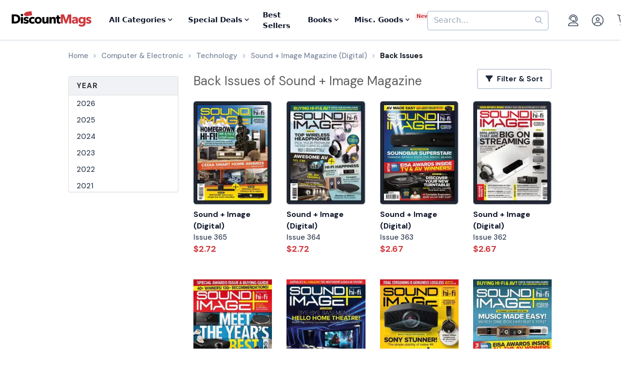

--- FILE ---
content_type: text/html; charset=UTF-8
request_url: https://www.discountmags.com/magazine/sound-image-digital/back-issues
body_size: 13104
content:
<!DOCTYPE html>
<html js-module="main" lang="en">
	<head>
        <script>
            document.write('<meta name="viewport" content="width=device-width' + (Math.min(screen.height, screen.width) <= 600 ? ', initial-scale=1, viewport-fit=cover' : '') + '">');
        </script>

                                                        		<meta charset="utf-8">
		<title>Sound + Image Back Issues - Digital - DiscountMags.com</title>

                    <meta http-equiv="content-language" content="en-US" />
            <link rel="alternate" hreflang="x-default" href="https://www.discountmags.com/magazine/sound-image-digital/back-issues" />
        <link rel="alternate" hreflang="en-US" href="https://www.discountmags.com/magazine/sound-image-digital/back-issues" />
        <link rel="alternate" hreflang="en-CA" href="https://www.discountmags.ca/magazine/sound-image-digital/back-issues" />
        <link rel="alternate" hreflang="en-AU" href="https://www.discountmags.com/au/magazine/sound-image-digital/back-issues" />
                    <link rel="canonical" href="https://www.discountmags.com/magazine/sound-image-digital/back-issues" />
                            <link rel="next" href="https://www.discountmags.com/magazine/sound-image-digital/back-issues?xPage=2" />
                    <meta name="description" content="Buy back issues of Sound + Image at DiscountMags.com">
                    <link rel="stylesheet" href="https://d3ochae1kou2ub.cloudfront.net/build/vendor.ea6495bca2f74c8c2e2c.s.bundle.css?42ca08b421f4350c5725" integrity="sha384-BWNyeOQ0sXRy9K7axHWJhQFGjOul+I7p+yfoW2cc1deABMdWivXl+Few0gPI26qX" crossorigin="anonymous"/><link rel="stylesheet" href="https://d3ochae1kou2ub.cloudfront.net/build/app.38f9b2b026851eed3e85.s.bundle.css?42ca08b421f4350c5725" integrity="sha384-mCb/KVPZWiaopOUZKOuqY37uOiD7gsHWaPsqhwQKRF0j7YYGaD07RCoIp1icMKQ6" crossorigin="anonymous"/>                <!-- Google Fonts -->
        <link
            href="//fonts.googleapis.com/css?family=Raleway:400,700,600,500,300,200"
            rel="stylesheet"
            type="text/css"
        />
        <link
            href="https://fonts.googleapis.com/css2?family=DM+Sans:ital,wght@0,400;0,500;0,700;1,400;1,500;1,700&display=swap"
            rel="stylesheet"
        />

        <script type="text/javascript">
            if (navigator.userAgent.match(/IEMobile\/10\.0/) || navigator.userAgent.match(/MSIE 10.*Touch/)) {
                var msViewportStyle = document.createElement('style')
                msViewportStyle.appendChild(
                    document.createTextNode(
                        '@-ms-viewport{width:auto !important}'
                    )
                );
                document.querySelector('head').appendChild(msViewportStyle)
            }
        </script>

                    <script type="text/javascript">
    dataLayer = [{
        'jshop': 'legacy',
                'affiliate': {
            'username': '',
            'external_id': '0',
            'external_child_id': '0'
        },
        'visitor_state': 'OH',
        'page_type': 'back-issues',
        'google_tag_params': "",
        'power_review_product': {},
        'email': '',
        'email_hashes': null,
        'rokt_enabled': 1,
        'gaPropertyId': "UA-518340-1",
        'ga4MeasurementId': "G-X33HB42WYG",
        'ab_test_variant': null,
            }];


    function gtag(){dataLayer.push(arguments);}
</script>
<!-- Google Tag Manager -->
<script>(function(w,d,s,l,i){w[l]=w[l]||[];w[l].push({'gtm.start':
        new Date().getTime(),event:'gtm.js'});var f=d.getElementsByTagName(s)[0],
        j=d.createElement(s),dl=l!='dataLayer'?'&l='+l:'';j.async=true;j.src=
        'https://www.googletagmanager.com/gtm.js?id='+i+dl;f.parentNode.insertBefore(j,f);
})(window,document,'script','dataLayer','GTM-XNN6');</script>
<!-- End Google Tag Manager -->
<script src="https://www.googleoptimize.com/optimize.js?id=GTM-WLCTNBR"></script>                <!-- FontAwesome -->
        <script src="https://kit.fontawesome.com/a5bec034e6.js" crossorigin="anonymous"></script>


	</head>
	<body class="responsive" js-module="responsive" data-break-point="575">
                        <!-- Google Tag Manager (noscript) -->
<noscript><iframe src="https://www.googletagmanager.com/ns.html?id=GTM-XNN6"
height="0" width="0" style="display:none;visibility:hidden"></iframe></noscript>
<!-- End Google Tag Manager (noscript) -->
            <script>
    window.addEventListener('kustomerLoaded', function() {
        Kustomer.start({
            brandId: '5fa9975bd55c164c20ef9246'
        }, function () {
                            Kustomer.logout();
                    });
    });

    var script = document.createElement('script');
    script.src = 'https://cdn.kustomerapp.com/chat-web/widget.js';
    script.setAttribute('data-kustomer-api-key', 'eyJhbGciOiJIUzI1NiIsInR5cCI6IkpXVCJ9.[base64].iUwzdynuN4fLQqIVyNUgG8-VhtPQFCJWXqPCct234J4');
    window.document.body.appendChild(script);
</script>
                                                            <div id="fb-root" js-module="facebook" data-app-id="168179359313"></div>
                                                                                                        <div id="goolge-root" js-module="googleSignIn" data-client-id="517299437881.apps.googleusercontent.com"></div>
                                                        <div id="drawers" class="snap-drawers">
    <div class="snap-drawer snap-drawer-left" id="left-drawer">
    </div>
    <div class="snap-drawer snap-drawer-right" id="right-drawer">
    </div>
</div>
        <div id="viewport" js-module="responsive:fixFixed">
            <div id="outter-wrapper" class="snap-content" js-module="snapper" data-max-position="235" data-min-position="-235" data-secondary-element="#header">
                <div id="wrapper">
                                                <div js-module="reactComponent" data-component="Components.Navigation" data-props="{&quot;config&quot;:{&quot;site&quot;:{&quot;id&quot;:&quot;dm&quot;,&quot;autoRenew&quot;:{&quot;name&quot;:&quot;DiscountLock&quot;},&quot;baseUrl&quot;:&quot;https:\/\/www.discountmags.com&quot;},&quot;urlTemplates&quot;:{&quot;account&quot;:{&quot;autoRenewals&quot;:{&quot;list&quot;:&quot;\/my-account\/discountlock&quot;}}}},&quot;country&quot;:&quot;US&quot;,&quot;homeUrl&quot;:&quot;https:\/\/www.discountmags.com\/&quot;,&quot;cartUrl&quot;:&quot;https:\/\/www.discountmags.com\/cart&quot;,&quot;cartCount&quot;:0,&quot;user&quot;:null,&quot;categories&quot;:[{&quot;id&quot;:&quot;3&quot;,&quot;slug&quot;:&quot;animals-and-pets&quot;,&quot;name&quot;:&quot;Animals &amp; Pets&quot;,&quot;description&quot;:&quot;&quot;,&quot;image&quot;:&quot;&quot;,&quot;icon&quot;:&quot;dog-leashed&quot;,&quot;href&quot;:&quot;https:\/\/www.discountmags.com\/categories\/animals-and-pets&quot;},{&quot;id&quot;:&quot;4&quot;,&quot;slug&quot;:&quot;auto-and-cycles&quot;,&quot;name&quot;:&quot;Auto &amp; Cycles&quot;,&quot;description&quot;:&quot;&quot;,&quot;image&quot;:&quot;&quot;,&quot;icon&quot;:&quot;car&quot;,&quot;href&quot;:&quot;https:\/\/www.discountmags.com\/categories\/auto-and-cycles&quot;},{&quot;id&quot;:&quot;22254&quot;,&quot;slug&quot;:&quot;books&quot;,&quot;name&quot;:&quot;Books&quot;,&quot;description&quot;:&quot;&quot;,&quot;image&quot;:&quot;&quot;,&quot;icon&quot;:&quot;books&quot;,&quot;href&quot;:&quot;https:\/\/www.discountmags.com\/categories\/books&quot;},{&quot;id&quot;:&quot;6&quot;,&quot;slug&quot;:&quot;business-and-finance&quot;,&quot;name&quot;:&quot;Business &amp; Finance&quot;,&quot;description&quot;:&quot;&quot;,&quot;image&quot;:&quot;&quot;,&quot;icon&quot;:&quot;suitcase&quot;,&quot;href&quot;:&quot;https:\/\/www.discountmags.com\/categories\/business-and-finance&quot;},{&quot;id&quot;:&quot;7&quot;,&quot;slug&quot;:&quot;childrens&quot;,&quot;name&quot;:&quot;Children's&quot;,&quot;description&quot;:&quot;&quot;,&quot;image&quot;:&quot;&quot;,&quot;icon&quot;:&quot;child-reaching&quot;,&quot;href&quot;:&quot;https:\/\/www.discountmags.com\/categories\/childrens&quot;},{&quot;id&quot;:&quot;51&quot;,&quot;slug&quot;:&quot;comics-and-cartoons&quot;,&quot;name&quot;:&quot;Comics &amp; Cartoons&quot;,&quot;description&quot;:&quot;&quot;,&quot;image&quot;:&quot;&quot;,&quot;icon&quot;:&quot;puzzle-piece&quot;,&quot;href&quot;:&quot;https:\/\/www.discountmags.com\/categories\/comics-and-cartoons&quot;},{&quot;id&quot;:&quot;8&quot;,&quot;slug&quot;:&quot;computer-and-electronic&quot;,&quot;name&quot;:&quot;Computer &amp; Electronic&quot;,&quot;description&quot;:&quot;&quot;,&quot;image&quot;:&quot;&quot;,&quot;icon&quot;:&quot;computer&quot;,&quot;href&quot;:&quot;https:\/\/www.discountmags.com\/categories\/computer-and-electronic&quot;},{&quot;id&quot;:&quot;17281&quot;,&quot;slug&quot;:&quot;digital\/deals&quot;,&quot;name&quot;:&quot;Digital Magazine Deals&quot;,&quot;description&quot;:&quot;&quot;,&quot;image&quot;:&quot;&quot;,&quot;icon&quot;:&quot;tags&quot;,&quot;href&quot;:&quot;https:\/\/www.discountmags.com\/categories\/digital\/deals&quot;},{&quot;id&quot;:&quot;15956&quot;,&quot;slug&quot;:&quot;digital&quot;,&quot;name&quot;:&quot;Digital Magazine Subscriptions&quot;,&quot;description&quot;:&quot;&quot;,&quot;image&quot;:&quot;&quot;,&quot;icon&quot;:&quot;laptop-mobile&quot;,&quot;href&quot;:&quot;https:\/\/www.discountmags.com\/categories\/digital&quot;},{&quot;id&quot;:&quot;100&quot;,&quot;slug&quot;:&quot;education&quot;,&quot;name&quot;:&quot;Education&quot;,&quot;description&quot;:&quot;&quot;,&quot;image&quot;:&quot;&quot;,&quot;icon&quot;:&quot;building-columns&quot;,&quot;href&quot;:&quot;https:\/\/www.discountmags.com\/categories\/education&quot;},{&quot;id&quot;:&quot;10&quot;,&quot;slug&quot;:&quot;entertainment-and-tv&quot;,&quot;name&quot;:&quot;Entertainment &amp; TV&quot;,&quot;description&quot;:&quot;&quot;,&quot;image&quot;:&quot;&quot;,&quot;icon&quot;:&quot;tv-music&quot;,&quot;href&quot;:&quot;https:\/\/www.discountmags.com\/categories\/entertainment-and-tv&quot;},{&quot;id&quot;:&quot;91&quot;,&quot;slug&quot;:&quot;ethnic&quot;,&quot;name&quot;:&quot;Ethnic&quot;,&quot;description&quot;:&quot;&quot;,&quot;image&quot;:&quot;&quot;,&quot;icon&quot;:&quot;globe-stand&quot;,&quot;href&quot;:&quot;https:\/\/www.discountmags.com\/categories\/ethnic&quot;},{&quot;id&quot;:&quot;11&quot;,&quot;slug&quot;:&quot;family-and-parenting&quot;,&quot;name&quot;:&quot;Family &amp; Parenting&quot;,&quot;description&quot;:&quot;&quot;,&quot;image&quot;:&quot;&quot;,&quot;icon&quot;:&quot;family&quot;,&quot;href&quot;:&quot;https:\/\/www.discountmags.com\/categories\/family-and-parenting&quot;},{&quot;id&quot;:&quot;12&quot;,&quot;slug&quot;:&quot;food-and-beverage&quot;,&quot;name&quot;:&quot;Food &amp; Beverage&quot;,&quot;description&quot;:&quot;&quot;,&quot;image&quot;:&quot;&quot;,&quot;icon&quot;:&quot;utensils&quot;,&quot;href&quot;:&quot;https:\/\/www.discountmags.com\/categories\/food-and-beverage&quot;},{&quot;id&quot;:&quot;30&quot;,&quot;slug&quot;:&quot;general-interest&quot;,&quot;name&quot;:&quot;General Interest&quot;,&quot;description&quot;:&quot;&quot;,&quot;image&quot;:&quot;&quot;,&quot;icon&quot;:&quot;dot-circle&quot;,&quot;href&quot;:&quot;https:\/\/www.discountmags.com\/categories\/general-interest&quot;},{&quot;id&quot;:&quot;27&quot;,&quot;slug&quot;:&quot;health-and-fitness&quot;,&quot;name&quot;:&quot;Health &amp; Fitness&quot;,&quot;description&quot;:&quot;&quot;,&quot;image&quot;:&quot;&quot;,&quot;icon&quot;:&quot;person-running&quot;,&quot;href&quot;:&quot;https:\/\/www.discountmags.com\/categories\/health-and-fitness&quot;},{&quot;id&quot;:&quot;13&quot;,&quot;slug&quot;:&quot;hobbies-and-games&quot;,&quot;name&quot;:&quot;Hobbies &amp; Games&quot;,&quot;description&quot;:&quot;&quot;,&quot;image&quot;:&quot;&quot;,&quot;icon&quot;:&quot;dice&quot;,&quot;href&quot;:&quot;https:\/\/www.discountmags.com\/categories\/hobbies-and-games&quot;},{&quot;id&quot;:&quot;14&quot;,&quot;slug&quot;:&quot;home-and-garden&quot;,&quot;name&quot;:&quot;Home &amp; Garden&quot;,&quot;description&quot;:&quot;&quot;,&quot;image&quot;:&quot;&quot;,&quot;icon&quot;:&quot;house-chimney&quot;,&quot;href&quot;:&quot;https:\/\/www.discountmags.com\/categories\/home-and-garden&quot;},{&quot;id&quot;:&quot;26&quot;,&quot;slug&quot;:&quot;hunting-and-fishing&quot;,&quot;name&quot;:&quot;Hunting &amp; Fishing&quot;,&quot;description&quot;:&quot;&quot;,&quot;image&quot;:&quot;&quot;,&quot;icon&quot;:&quot;fishing-rod&quot;,&quot;href&quot;:&quot;https:\/\/www.discountmags.com\/categories\/hunting-and-fishing&quot;},{&quot;id&quot;:&quot;8984&quot;,&quot;slug&quot;:&quot;international&quot;,&quot;name&quot;:&quot;International&quot;,&quot;description&quot;:&quot;&quot;,&quot;image&quot;:&quot;&quot;,&quot;icon&quot;:&quot;earth-europe&quot;,&quot;href&quot;:&quot;https:\/\/www.discountmags.com\/categories\/international&quot;},{&quot;id&quot;:&quot;15&quot;,&quot;slug&quot;:&quot;lifestyle-and-culture&quot;,&quot;name&quot;:&quot;Lifestyle &amp; Culture&quot;,&quot;description&quot;:&quot;&quot;,&quot;image&quot;:&quot;&quot;,&quot;icon&quot;:&quot;pot-food&quot;,&quot;href&quot;:&quot;https:\/\/www.discountmags.com\/categories\/lifestyle-and-culture&quot;},{&quot;id&quot;:&quot;43&quot;,&quot;slug&quot;:&quot;local-and-regional&quot;,&quot;name&quot;:&quot;Local &amp; Regional&quot;,&quot;description&quot;:&quot;&quot;,&quot;image&quot;:&quot;&quot;,&quot;icon&quot;:&quot;location-dot&quot;,&quot;href&quot;:&quot;https:\/\/www.discountmags.com\/categories\/local-and-regional&quot;},{&quot;id&quot;:&quot;17&quot;,&quot;slug&quot;:&quot;mens&quot;,&quot;name&quot;:&quot;Men's&quot;,&quot;description&quot;:&quot;&quot;,&quot;image&quot;:&quot;&quot;,&quot;icon&quot;:&quot;person&quot;,&quot;href&quot;:&quot;https:\/\/www.discountmags.com\/categories\/mens&quot;},{&quot;id&quot;:&quot;24303&quot;,&quot;slug&quot;:&quot;miscellaneous-goods&quot;,&quot;name&quot;:&quot;Miscellaneous Goods&quot;,&quot;description&quot;:&quot;&quot;,&quot;image&quot;:&quot;&quot;,&quot;icon&quot;:&quot;&quot;,&quot;href&quot;:&quot;https:\/\/www.discountmags.com\/categories\/miscellaneous-goods&quot;},{&quot;id&quot;:&quot;19&quot;,&quot;slug&quot;:&quot;news-and-politics&quot;,&quot;name&quot;:&quot;News &amp; Politics&quot;,&quot;description&quot;:&quot;&quot;,&quot;image&quot;:&quot;&quot;,&quot;icon&quot;:&quot;newspaper&quot;,&quot;href&quot;:&quot;https:\/\/www.discountmags.com\/categories\/news-and-politics&quot;},{&quot;id&quot;:&quot;60&quot;,&quot;slug&quot;:&quot;profession-related&quot;,&quot;name&quot;:&quot;Profession Related&quot;,&quot;description&quot;:&quot;&quot;,&quot;image&quot;:&quot;&quot;,&quot;icon&quot;:&quot;user-tie&quot;,&quot;href&quot;:&quot;https:\/\/www.discountmags.com\/categories\/profession-related&quot;},{&quot;id&quot;:&quot;36&quot;,&quot;slug&quot;:&quot;religion-and-spirituality&quot;,&quot;name&quot;:&quot;Religion &amp; Spirituality&quot;,&quot;description&quot;:&quot;&quot;,&quot;image&quot;:&quot;&quot;,&quot;icon&quot;:&quot;hands-praying&quot;,&quot;href&quot;:&quot;https:\/\/www.discountmags.com\/categories\/religion-and-spirituality&quot;},{&quot;id&quot;:&quot;21&quot;,&quot;slug&quot;:&quot;science-and-nature&quot;,&quot;name&quot;:&quot;Science &amp; Nature&quot;,&quot;description&quot;:&quot;&quot;,&quot;image&quot;:&quot;&quot;,&quot;icon&quot;:&quot;microscope&quot;,&quot;href&quot;:&quot;https:\/\/www.discountmags.com\/categories\/science-and-nature&quot;},{&quot;id&quot;:&quot;22&quot;,&quot;slug&quot;:&quot;sports-and-recreation&quot;,&quot;name&quot;:&quot;Sports &amp; Recreation&quot;,&quot;description&quot;:&quot;&quot;,&quot;image&quot;:&quot;&quot;,&quot;icon&quot;:&quot;tennis-ball&quot;,&quot;href&quot;:&quot;https:\/\/www.discountmags.com\/categories\/sports-and-recreation&quot;},{&quot;id&quot;:&quot;23&quot;,&quot;slug&quot;:&quot;teen&quot;,&quot;name&quot;:&quot;Teen&quot;,&quot;description&quot;:&quot;&quot;,&quot;image&quot;:&quot;&quot;,&quot;icon&quot;:&quot;child&quot;,&quot;href&quot;:&quot;https:\/\/www.discountmags.com\/categories\/teen&quot;},{&quot;id&quot;:&quot;24&quot;,&quot;slug&quot;:&quot;travel-and-leisure&quot;,&quot;name&quot;:&quot;Travel &amp; Leisure&quot;,&quot;description&quot;:&quot;&quot;,&quot;image&quot;:&quot;&quot;,&quot;icon&quot;:&quot;plane&quot;,&quot;href&quot;:&quot;https:\/\/www.discountmags.com\/categories\/travel-and-leisure&quot;},{&quot;id&quot;:&quot;65&quot;,&quot;slug&quot;:&quot;bundles&quot;,&quot;name&quot;:&quot;Value Bundles&quot;,&quot;description&quot;:&quot;&quot;,&quot;image&quot;:&quot;&quot;,&quot;icon&quot;:&quot;dollar-sign&quot;,&quot;href&quot;:&quot;https:\/\/www.discountmags.com\/categories\/bundles&quot;},{&quot;id&quot;:&quot;25&quot;,&quot;slug&quot;:&quot;womens&quot;,&quot;name&quot;:&quot;Women's&quot;,&quot;description&quot;:&quot;&quot;,&quot;image&quot;:&quot;&quot;,&quot;icon&quot;:&quot;person-dress-simple&quot;,&quot;href&quot;:&quot;https:\/\/www.discountmags.com\/categories\/womens&quot;}],&quot;featuredCategories&quot;:[{&quot;id&quot;:&quot;4&quot;,&quot;slug&quot;:&quot;auto-and-cycles&quot;,&quot;name&quot;:&quot;Auto &amp; Cycles&quot;,&quot;description&quot;:&quot;&quot;,&quot;image&quot;:&quot;&quot;,&quot;icon&quot;:&quot;car&quot;,&quot;href&quot;:&quot;https:\/\/www.discountmags.com\/categories\/auto-and-cycles&quot;},{&quot;id&quot;:&quot;6&quot;,&quot;slug&quot;:&quot;business-and-finance&quot;,&quot;name&quot;:&quot;Business &amp; Finance&quot;,&quot;description&quot;:&quot;&quot;,&quot;image&quot;:&quot;&quot;,&quot;icon&quot;:&quot;suitcase&quot;,&quot;href&quot;:&quot;https:\/\/www.discountmags.com\/categories\/business-and-finance&quot;},{&quot;id&quot;:&quot;7&quot;,&quot;slug&quot;:&quot;childrens&quot;,&quot;name&quot;:&quot;Children's&quot;,&quot;description&quot;:&quot;&quot;,&quot;image&quot;:&quot;&quot;,&quot;icon&quot;:&quot;child-reaching&quot;,&quot;href&quot;:&quot;https:\/\/www.discountmags.com\/categories\/childrens&quot;},{&quot;id&quot;:&quot;8&quot;,&quot;slug&quot;:&quot;computer-and-electronic&quot;,&quot;name&quot;:&quot;Computer &amp; Electronic&quot;,&quot;description&quot;:&quot;&quot;,&quot;image&quot;:&quot;&quot;,&quot;icon&quot;:&quot;computer&quot;,&quot;href&quot;:&quot;https:\/\/www.discountmags.com\/categories\/computer-and-electronic&quot;},{&quot;id&quot;:&quot;10&quot;,&quot;slug&quot;:&quot;entertainment-and-tv&quot;,&quot;name&quot;:&quot;Entertainment &amp; TV&quot;,&quot;description&quot;:&quot;&quot;,&quot;image&quot;:&quot;&quot;,&quot;icon&quot;:&quot;tv-music&quot;,&quot;href&quot;:&quot;https:\/\/www.discountmags.com\/categories\/entertainment-and-tv&quot;},{&quot;id&quot;:&quot;11&quot;,&quot;slug&quot;:&quot;family-and-parenting&quot;,&quot;name&quot;:&quot;Family &amp; Parenting&quot;,&quot;description&quot;:&quot;&quot;,&quot;image&quot;:&quot;&quot;,&quot;icon&quot;:&quot;family&quot;,&quot;href&quot;:&quot;https:\/\/www.discountmags.com\/categories\/family-and-parenting&quot;},{&quot;id&quot;:&quot;12&quot;,&quot;slug&quot;:&quot;food-and-beverage&quot;,&quot;name&quot;:&quot;Food &amp; Beverage&quot;,&quot;description&quot;:&quot;&quot;,&quot;image&quot;:&quot;&quot;,&quot;icon&quot;:&quot;utensils&quot;,&quot;href&quot;:&quot;https:\/\/www.discountmags.com\/categories\/food-and-beverage&quot;},{&quot;id&quot;:&quot;27&quot;,&quot;slug&quot;:&quot;health-and-fitness&quot;,&quot;name&quot;:&quot;Health &amp; Fitness&quot;,&quot;description&quot;:&quot;&quot;,&quot;image&quot;:&quot;&quot;,&quot;icon&quot;:&quot;person-running&quot;,&quot;href&quot;:&quot;https:\/\/www.discountmags.com\/categories\/health-and-fitness&quot;},{&quot;id&quot;:&quot;14&quot;,&quot;slug&quot;:&quot;home-and-garden&quot;,&quot;name&quot;:&quot;Home &amp; Garden&quot;,&quot;description&quot;:&quot;&quot;,&quot;image&quot;:&quot;&quot;,&quot;icon&quot;:&quot;house-chimney&quot;,&quot;href&quot;:&quot;https:\/\/www.discountmags.com\/categories\/home-and-garden&quot;},{&quot;id&quot;:&quot;17&quot;,&quot;slug&quot;:&quot;mens&quot;,&quot;name&quot;:&quot;Men's&quot;,&quot;description&quot;:&quot;&quot;,&quot;image&quot;:&quot;&quot;,&quot;icon&quot;:&quot;person&quot;,&quot;href&quot;:&quot;https:\/\/www.discountmags.com\/categories\/mens&quot;},{&quot;id&quot;:&quot;19&quot;,&quot;slug&quot;:&quot;news-and-politics&quot;,&quot;name&quot;:&quot;News &amp; Politics&quot;,&quot;description&quot;:&quot;&quot;,&quot;image&quot;:&quot;&quot;,&quot;icon&quot;:&quot;newspaper&quot;,&quot;href&quot;:&quot;https:\/\/www.discountmags.com\/categories\/news-and-politics&quot;},{&quot;id&quot;:&quot;21&quot;,&quot;slug&quot;:&quot;science-and-nature&quot;,&quot;name&quot;:&quot;Science &amp; Nature&quot;,&quot;description&quot;:&quot;&quot;,&quot;image&quot;:&quot;&quot;,&quot;icon&quot;:&quot;microscope&quot;,&quot;href&quot;:&quot;https:\/\/www.discountmags.com\/categories\/science-and-nature&quot;},{&quot;id&quot;:&quot;22&quot;,&quot;slug&quot;:&quot;sports-and-recreation&quot;,&quot;name&quot;:&quot;Sports &amp; Recreation&quot;,&quot;description&quot;:&quot;&quot;,&quot;image&quot;:&quot;&quot;,&quot;icon&quot;:&quot;tennis-ball&quot;,&quot;href&quot;:&quot;https:\/\/www.discountmags.com\/categories\/sports-and-recreation&quot;},{&quot;id&quot;:&quot;24&quot;,&quot;slug&quot;:&quot;travel-and-leisure&quot;,&quot;name&quot;:&quot;Travel &amp; Leisure&quot;,&quot;description&quot;:&quot;&quot;,&quot;image&quot;:&quot;&quot;,&quot;icon&quot;:&quot;plane&quot;,&quot;href&quot;:&quot;https:\/\/www.discountmags.com\/categories\/travel-and-leisure&quot;},{&quot;id&quot;:&quot;65&quot;,&quot;slug&quot;:&quot;bundles&quot;,&quot;name&quot;:&quot;Value Bundles&quot;,&quot;description&quot;:&quot;&quot;,&quot;image&quot;:&quot;&quot;,&quot;icon&quot;:&quot;dollar-sign&quot;,&quot;href&quot;:&quot;https:\/\/www.discountmags.com\/categories\/bundles&quot;},{&quot;id&quot;:&quot;25&quot;,&quot;slug&quot;:&quot;womens&quot;,&quot;name&quot;:&quot;Women's&quot;,&quot;description&quot;:&quot;&quot;,&quot;image&quot;:&quot;&quot;,&quot;icon&quot;:&quot;person-dress-simple&quot;,&quot;href&quot;:&quot;https:\/\/www.discountmags.com\/categories\/womens&quot;}],&quot;booksCategories&quot;:[{&quot;id&quot;:&quot;22269&quot;,&quot;slug&quot;:&quot;antiques-and-collectibles-books&quot;,&quot;name&quot;:&quot;Antiques &amp; Collectibles&quot;,&quot;description&quot;:&quot;&quot;,&quot;image&quot;:&quot;&quot;,&quot;icon&quot;:&quot;scroll-old&quot;,&quot;href&quot;:&quot;https:\/\/www.discountmags.com\/categories\/antiques-and-collectibles-books&quot;},{&quot;id&quot;:&quot;22270&quot;,&quot;slug&quot;:&quot;architecture-books&quot;,&quot;name&quot;:&quot;Architecture&quot;,&quot;description&quot;:&quot;&quot;,&quot;image&quot;:&quot;&quot;,&quot;icon&quot;:&quot;monument&quot;,&quot;href&quot;:&quot;https:\/\/www.discountmags.com\/categories\/architecture-books&quot;},{&quot;id&quot;:&quot;22271&quot;,&quot;slug&quot;:&quot;art-books&quot;,&quot;name&quot;:&quot;Art&quot;,&quot;description&quot;:&quot;&quot;,&quot;image&quot;:&quot;&quot;,&quot;icon&quot;:&quot;paint-brush-alt&quot;,&quot;href&quot;:&quot;https:\/\/www.discountmags.com\/categories\/art-books&quot;},{&quot;id&quot;:&quot;22272&quot;,&quot;slug&quot;:&quot;bibles&quot;,&quot;name&quot;:&quot;Bibles&quot;,&quot;description&quot;:&quot;&quot;,&quot;image&quot;:&quot;&quot;,&quot;icon&quot;:&quot;bible&quot;,&quot;href&quot;:&quot;https:\/\/www.discountmags.com\/categories\/bibles&quot;},{&quot;id&quot;:&quot;22273&quot;,&quot;slug&quot;:&quot;biography-and-autobiography-books&quot;,&quot;name&quot;:&quot;Biography &amp; Autobiography&quot;,&quot;description&quot;:&quot;&quot;,&quot;image&quot;:&quot;&quot;,&quot;icon&quot;:&quot;book-user&quot;,&quot;href&quot;:&quot;https:\/\/www.discountmags.com\/categories\/biography-and-autobiography-books&quot;},{&quot;id&quot;:&quot;22303&quot;,&quot;slug&quot;:&quot;body-mind-and-spirit-books&quot;,&quot;name&quot;:&quot;Body, Mind &amp; Spirit&quot;,&quot;description&quot;:&quot;&quot;,&quot;image&quot;:&quot;&quot;,&quot;icon&quot;:&quot;spa&quot;,&quot;href&quot;:&quot;https:\/\/www.discountmags.com\/categories\/body-mind-and-spirit-books&quot;},{&quot;id&quot;:&quot;22274&quot;,&quot;slug&quot;:&quot;business-and-economics-books&quot;,&quot;name&quot;:&quot;Business &amp; Economics&quot;,&quot;description&quot;:&quot;&quot;,&quot;image&quot;:&quot;&quot;,&quot;icon&quot;:&quot;user-chart&quot;,&quot;href&quot;:&quot;https:\/\/www.discountmags.com\/categories\/business-and-economics-books&quot;},{&quot;id&quot;:&quot;22275&quot;,&quot;slug&quot;:&quot;comics-and-graphic-novels&quot;,&quot;name&quot;:&quot;Comics &amp; Graphic Novels&quot;,&quot;description&quot;:&quot;&quot;,&quot;image&quot;:&quot;&quot;,&quot;icon&quot;:&quot;galaxy&quot;,&quot;href&quot;:&quot;https:\/\/www.discountmags.com\/categories\/comics-and-graphic-novels&quot;},{&quot;id&quot;:&quot;22277&quot;,&quot;slug&quot;:&quot;computers-books&quot;,&quot;name&quot;:&quot;Computers&quot;,&quot;description&quot;:&quot;&quot;,&quot;image&quot;:&quot;&quot;,&quot;icon&quot;:&quot;laptop&quot;,&quot;href&quot;:&quot;https:\/\/www.discountmags.com\/categories\/computers-books&quot;},{&quot;id&quot;:&quot;22276&quot;,&quot;slug&quot;:&quot;cooking-books&quot;,&quot;name&quot;:&quot;Cooking&quot;,&quot;description&quot;:&quot;&quot;,&quot;image&quot;:&quot;&quot;,&quot;icon&quot;:&quot;utensils&quot;,&quot;href&quot;:&quot;https:\/\/www.discountmags.com\/categories\/cooking-books&quot;},{&quot;id&quot;:&quot;22278&quot;,&quot;slug&quot;:&quot;crafts-and-hobbies-books&quot;,&quot;name&quot;:&quot;Crafts &amp; Hobbies&quot;,&quot;description&quot;:&quot;&quot;,&quot;image&quot;:&quot;&quot;,&quot;icon&quot;:&quot;palette&quot;,&quot;href&quot;:&quot;https:\/\/www.discountmags.com\/categories\/crafts-and-hobbies-books&quot;},{&quot;id&quot;:&quot;22279&quot;,&quot;slug&quot;:&quot;design-books&quot;,&quot;name&quot;:&quot;Design&quot;,&quot;description&quot;:&quot;&quot;,&quot;image&quot;:&quot;&quot;,&quot;icon&quot;:&quot;pencil-paintbrush&quot;,&quot;href&quot;:&quot;https:\/\/www.discountmags.com\/categories\/design-books&quot;},{&quot;id&quot;:&quot;22280&quot;,&quot;slug&quot;:&quot;drama-books&quot;,&quot;name&quot;:&quot;Drama&quot;,&quot;description&quot;:&quot;&quot;,&quot;image&quot;:&quot;&quot;,&quot;icon&quot;:&quot;camera-movie&quot;,&quot;href&quot;:&quot;https:\/\/www.discountmags.com\/categories\/drama-books&quot;},{&quot;id&quot;:&quot;22281&quot;,&quot;slug&quot;:&quot;education-books&quot;,&quot;name&quot;:&quot;Education&quot;,&quot;description&quot;:&quot;&quot;,&quot;image&quot;:&quot;&quot;,&quot;icon&quot;:&quot;chalkboard-teacher&quot;,&quot;href&quot;:&quot;https:\/\/www.discountmags.com\/categories\/education-books&quot;},{&quot;id&quot;:&quot;22282&quot;,&quot;slug&quot;:&quot;family-and-relationships-books&quot;,&quot;name&quot;:&quot;Family &amp; Relationships&quot;,&quot;description&quot;:&quot;&quot;,&quot;image&quot;:&quot;&quot;,&quot;icon&quot;:&quot;people-arrows&quot;,&quot;href&quot;:&quot;https:\/\/www.discountmags.com\/categories\/family-and-relationships-books&quot;},{&quot;id&quot;:&quot;22283&quot;,&quot;slug&quot;:&quot;fiction-books&quot;,&quot;name&quot;:&quot;Fiction&quot;,&quot;description&quot;:&quot;&quot;,&quot;image&quot;:&quot;&quot;,&quot;icon&quot;:&quot;user-visor&quot;,&quot;href&quot;:&quot;https:\/\/www.discountmags.com\/categories\/fiction-books&quot;},{&quot;id&quot;:&quot;22284&quot;,&quot;slug&quot;:&quot;foreign-language-study-books&quot;,&quot;name&quot;:&quot;Foreign Language Study&quot;,&quot;description&quot;:&quot;&quot;,&quot;image&quot;:&quot;&quot;,&quot;icon&quot;:&quot;globe-stand&quot;,&quot;href&quot;:&quot;https:\/\/www.discountmags.com\/categories\/foreign-language-study-books&quot;},{&quot;id&quot;:&quot;22285&quot;,&quot;slug&quot;:&quot;games-and-activities-books&quot;,&quot;name&quot;:&quot;Games &amp; Activities&quot;,&quot;description&quot;:&quot;&quot;,&quot;image&quot;:&quot;&quot;,&quot;icon&quot;:&quot;game-board&quot;,&quot;href&quot;:&quot;https:\/\/www.discountmags.com\/categories\/games-and-activities-books&quot;},{&quot;id&quot;:&quot;22286&quot;,&quot;slug&quot;:&quot;gardening-books&quot;,&quot;name&quot;:&quot;Gardening&quot;,&quot;description&quot;:&quot;&quot;,&quot;image&quot;:&quot;&quot;,&quot;icon&quot;:&quot;seedling&quot;,&quot;href&quot;:&quot;https:\/\/www.discountmags.com\/categories\/gardening-books&quot;},{&quot;id&quot;:&quot;22287&quot;,&quot;slug&quot;:&quot;health-and-fitness-books&quot;,&quot;name&quot;:&quot;Health &amp; Fitness&quot;,&quot;description&quot;:&quot;&quot;,&quot;image&quot;:&quot;&quot;,&quot;icon&quot;:&quot;heartbeat&quot;,&quot;href&quot;:&quot;https:\/\/www.discountmags.com\/categories\/health-and-fitness-books&quot;},{&quot;id&quot;:&quot;22288&quot;,&quot;slug&quot;:&quot;history-books&quot;,&quot;name&quot;:&quot;History&quot;,&quot;description&quot;:&quot;&quot;,&quot;image&quot;:&quot;&quot;,&quot;icon&quot;:&quot;history&quot;,&quot;href&quot;:&quot;https:\/\/www.discountmags.com\/categories\/history-books&quot;},{&quot;id&quot;:&quot;22289&quot;,&quot;slug&quot;:&quot;house-and-home-books&quot;,&quot;name&quot;:&quot;House &amp; Home&quot;,&quot;description&quot;:&quot;&quot;,&quot;image&quot;:&quot;&quot;,&quot;icon&quot;:&quot;house&quot;,&quot;href&quot;:&quot;https:\/\/www.discountmags.com\/categories\/house-and-home-books&quot;},{&quot;id&quot;:&quot;22290&quot;,&quot;slug&quot;:&quot;humor-books&quot;,&quot;name&quot;:&quot;Humor&quot;,&quot;description&quot;:&quot;&quot;,&quot;image&quot;:&quot;&quot;,&quot;icon&quot;:&quot;laugh-squint&quot;,&quot;href&quot;:&quot;https:\/\/www.discountmags.com\/categories\/humor-books&quot;},{&quot;id&quot;:&quot;22292&quot;,&quot;slug&quot;:&quot;juvenile-fiction-books&quot;,&quot;name&quot;:&quot;Juvenile Fiction&quot;,&quot;description&quot;:&quot;&quot;,&quot;image&quot;:&quot;&quot;,&quot;icon&quot;:&quot;puzzle-piece&quot;,&quot;href&quot;:&quot;https:\/\/www.discountmags.com\/categories\/juvenile-fiction-books&quot;},{&quot;id&quot;:&quot;22291&quot;,&quot;slug&quot;:&quot;juvenile-nonfiction-books&quot;,&quot;name&quot;:&quot;Juvenile Nonfiction&quot;,&quot;description&quot;:&quot;&quot;,&quot;image&quot;:&quot;&quot;,&quot;icon&quot;:&quot;book-open&quot;,&quot;href&quot;:&quot;https:\/\/www.discountmags.com\/categories\/juvenile-nonfiction-books&quot;},{&quot;id&quot;:&quot;22293&quot;,&quot;slug&quot;:&quot;language-arts-and-disciplines-books&quot;,&quot;name&quot;:&quot;Language Arts &amp; Disciplines&quot;,&quot;description&quot;:&quot;&quot;,&quot;image&quot;:&quot;&quot;,&quot;icon&quot;:&quot;podium&quot;,&quot;href&quot;:&quot;https:\/\/www.discountmags.com\/categories\/language-arts-and-disciplines-books&quot;},{&quot;id&quot;:&quot;22294&quot;,&quot;slug&quot;:&quot;law-books&quot;,&quot;name&quot;:&quot;Law&quot;,&quot;description&quot;:&quot;&quot;,&quot;image&quot;:&quot;&quot;,&quot;icon&quot;:&quot;gavel&quot;,&quot;href&quot;:&quot;https:\/\/www.discountmags.com\/categories\/law-books&quot;},{&quot;id&quot;:&quot;22295&quot;,&quot;slug&quot;:&quot;literary-collections&quot;,&quot;name&quot;:&quot;Literary Collections&quot;,&quot;description&quot;:&quot;&quot;,&quot;image&quot;:&quot;&quot;,&quot;icon&quot;:&quot;books&quot;,&quot;href&quot;:&quot;https:\/\/www.discountmags.com\/categories\/literary-collections&quot;},{&quot;id&quot;:&quot;22296&quot;,&quot;slug&quot;:&quot;literary-criticism-books&quot;,&quot;name&quot;:&quot;Literary Criticism&quot;,&quot;description&quot;:&quot;&quot;,&quot;image&quot;:&quot;&quot;,&quot;icon&quot;:&quot;circle-notch&quot;,&quot;href&quot;:&quot;https:\/\/www.discountmags.com\/categories\/literary-criticism-books&quot;},{&quot;id&quot;:&quot;24509&quot;,&quot;slug&quot;:&quot;maps-and-atlases&quot;,&quot;name&quot;:&quot;Maps &amp; Atlases&quot;,&quot;description&quot;:&quot;&quot;,&quot;image&quot;:&quot;&quot;,&quot;icon&quot;:&quot;map&quot;,&quot;href&quot;:&quot;https:\/\/www.discountmags.com\/categories\/maps-and-atlases&quot;},{&quot;id&quot;:&quot;22297&quot;,&quot;slug&quot;:&quot;mathematics-books&quot;,&quot;name&quot;:&quot;Mathematics&quot;,&quot;description&quot;:&quot;&quot;,&quot;image&quot;:&quot;&quot;,&quot;icon&quot;:&quot;square-root-alt&quot;,&quot;href&quot;:&quot;https:\/\/www.discountmags.com\/categories\/mathematics-books&quot;},{&quot;id&quot;:&quot;22298&quot;,&quot;slug&quot;:&quot;medical-books&quot;,&quot;name&quot;:&quot;Medical&quot;,&quot;description&quot;:&quot;&quot;,&quot;image&quot;:&quot;&quot;,&quot;icon&quot;:&quot;notes-medical&quot;,&quot;href&quot;:&quot;https:\/\/www.discountmags.com\/categories\/medical-books&quot;},{&quot;id&quot;:&quot;22300&quot;,&quot;slug&quot;:&quot;music-books&quot;,&quot;name&quot;:&quot;Music&quot;,&quot;description&quot;:&quot;&quot;,&quot;image&quot;:&quot;&quot;,&quot;icon&quot;:&quot;music&quot;,&quot;href&quot;:&quot;https:\/\/www.discountmags.com\/categories\/music-books&quot;},{&quot;id&quot;:&quot;22301&quot;,&quot;slug&quot;:&quot;nature-books&quot;,&quot;name&quot;:&quot;Nature&quot;,&quot;description&quot;:&quot;&quot;,&quot;image&quot;:&quot;&quot;,&quot;icon&quot;:&quot;tree-alt&quot;,&quot;href&quot;:&quot;https:\/\/www.discountmags.com\/categories\/nature-books&quot;},{&quot;id&quot;:&quot;22302&quot;,&quot;slug&quot;:&quot;non-classifiable-books&quot;,&quot;name&quot;:&quot;Non-Classifiable&quot;,&quot;description&quot;:&quot;&quot;,&quot;image&quot;:&quot;&quot;,&quot;icon&quot;:&quot;square&quot;,&quot;href&quot;:&quot;https:\/\/www.discountmags.com\/categories\/non-classifiable-books&quot;},{&quot;id&quot;:&quot;22304&quot;,&quot;slug&quot;:&quot;performing-arts-books&quot;,&quot;name&quot;:&quot;Performing Arts&quot;,&quot;description&quot;:&quot;&quot;,&quot;image&quot;:&quot;&quot;,&quot;icon&quot;:&quot;theater-masks&quot;,&quot;href&quot;:&quot;https:\/\/www.discountmags.com\/categories\/performing-arts-books&quot;},{&quot;id&quot;:&quot;22305&quot;,&quot;slug&quot;:&quot;pets-books&quot;,&quot;name&quot;:&quot;Pets&quot;,&quot;description&quot;:&quot;&quot;,&quot;image&quot;:&quot;&quot;,&quot;icon&quot;:&quot;paw&quot;,&quot;href&quot;:&quot;https:\/\/www.discountmags.com\/categories\/pets-books&quot;},{&quot;id&quot;:&quot;22306&quot;,&quot;slug&quot;:&quot;philosophy-books&quot;,&quot;name&quot;:&quot;Philosophy&quot;,&quot;description&quot;:&quot;&quot;,&quot;image&quot;:&quot;&quot;,&quot;icon&quot;:&quot;head-side-brain&quot;,&quot;href&quot;:&quot;https:\/\/www.discountmags.com\/categories\/philosophy-books&quot;},{&quot;id&quot;:&quot;22307&quot;,&quot;slug&quot;:&quot;photography-books&quot;,&quot;name&quot;:&quot;Photography&quot;,&quot;description&quot;:&quot;&quot;,&quot;image&quot;:&quot;&quot;,&quot;icon&quot;:&quot;camera&quot;,&quot;href&quot;:&quot;https:\/\/www.discountmags.com\/categories\/photography-books&quot;},{&quot;id&quot;:&quot;22308&quot;,&quot;slug&quot;:&quot;poetry-books&quot;,&quot;name&quot;:&quot;Poetry&quot;,&quot;description&quot;:&quot;&quot;,&quot;image&quot;:&quot;&quot;,&quot;icon&quot;:&quot;feather-alt&quot;,&quot;href&quot;:&quot;https:\/\/www.discountmags.com\/categories\/poetry-books&quot;},{&quot;id&quot;:&quot;22309&quot;,&quot;slug&quot;:&quot;political-science-books&quot;,&quot;name&quot;:&quot;Political Science&quot;,&quot;description&quot;:&quot;&quot;,&quot;image&quot;:&quot;&quot;,&quot;icon&quot;:&quot;podium-star&quot;,&quot;href&quot;:&quot;https:\/\/www.discountmags.com\/categories\/political-science-books&quot;},{&quot;id&quot;:&quot;22311&quot;,&quot;slug&quot;:&quot;psychology-books&quot;,&quot;name&quot;:&quot;Psychology&quot;,&quot;description&quot;:&quot;&quot;,&quot;image&quot;:&quot;&quot;,&quot;icon&quot;:&quot;brain&quot;,&quot;href&quot;:&quot;https:\/\/www.discountmags.com\/categories\/psychology-books&quot;},{&quot;id&quot;:&quot;22312&quot;,&quot;slug&quot;:&quot;reference-books&quot;,&quot;name&quot;:&quot;Reference&quot;,&quot;description&quot;:&quot;&quot;,&quot;image&quot;:&quot;&quot;,&quot;icon&quot;:&quot;asterisk&quot;,&quot;href&quot;:&quot;https:\/\/www.discountmags.com\/categories\/reference-books&quot;},{&quot;id&quot;:&quot;22313&quot;,&quot;slug&quot;:&quot;religion-books&quot;,&quot;name&quot;:&quot;Religion&quot;,&quot;description&quot;:&quot;&quot;,&quot;image&quot;:&quot;&quot;,&quot;icon&quot;:&quot;cross&quot;,&quot;href&quot;:&quot;https:\/\/www.discountmags.com\/categories\/religion-books&quot;},{&quot;id&quot;:&quot;22314&quot;,&quot;slug&quot;:&quot;science-books&quot;,&quot;name&quot;:&quot;Science&quot;,&quot;description&quot;:&quot;&quot;,&quot;image&quot;:&quot;&quot;,&quot;icon&quot;:&quot;flask&quot;,&quot;href&quot;:&quot;https:\/\/www.discountmags.com\/categories\/science-books&quot;},{&quot;id&quot;:&quot;22315&quot;,&quot;slug&quot;:&quot;self-help-books&quot;,&quot;name&quot;:&quot;Self-Help&quot;,&quot;description&quot;:&quot;&quot;,&quot;image&quot;:&quot;&quot;,&quot;icon&quot;:&quot;heart&quot;,&quot;href&quot;:&quot;https:\/\/www.discountmags.com\/categories\/self-help-books&quot;},{&quot;id&quot;:&quot;22316&quot;,&quot;slug&quot;:&quot;social-science-books&quot;,&quot;name&quot;:&quot;Social Science&quot;,&quot;description&quot;:&quot;&quot;,&quot;image&quot;:&quot;&quot;,&quot;icon&quot;:&quot;users&quot;,&quot;href&quot;:&quot;https:\/\/www.discountmags.com\/categories\/social-science-books&quot;},{&quot;id&quot;:&quot;22317&quot;,&quot;slug&quot;:&quot;sports-and-recreation-books&quot;,&quot;name&quot;:&quot;Sports &amp; Recreation&quot;,&quot;description&quot;:&quot;&quot;,&quot;image&quot;:&quot;&quot;,&quot;icon&quot;:&quot;football-ball&quot;,&quot;href&quot;:&quot;https:\/\/www.discountmags.com\/categories\/sports-and-recreation-books&quot;},{&quot;id&quot;:&quot;22318&quot;,&quot;slug&quot;:&quot;study-aids-books&quot;,&quot;name&quot;:&quot;Study Aids&quot;,&quot;description&quot;:&quot;&quot;,&quot;image&quot;:&quot;&quot;,&quot;icon&quot;:&quot;user-graduate&quot;,&quot;href&quot;:&quot;https:\/\/www.discountmags.com\/categories\/study-aids-books&quot;},{&quot;id&quot;:&quot;22319&quot;,&quot;slug&quot;:&quot;technology-and-engineering-books&quot;,&quot;name&quot;:&quot;Technology &amp; Engineering&quot;,&quot;description&quot;:&quot;&quot;,&quot;image&quot;:&quot;&quot;,&quot;icon&quot;:&quot;microscope&quot;,&quot;href&quot;:&quot;https:\/\/www.discountmags.com\/categories\/technology-and-engineering-books&quot;},{&quot;id&quot;:&quot;22320&quot;,&quot;slug&quot;:&quot;transportation-books&quot;,&quot;name&quot;:&quot;Transportation&quot;,&quot;description&quot;:&quot;&quot;,&quot;image&quot;:&quot;&quot;,&quot;icon&quot;:&quot;cars&quot;,&quot;href&quot;:&quot;https:\/\/www.discountmags.com\/categories\/transportation-books&quot;},{&quot;id&quot;:&quot;22322&quot;,&quot;slug&quot;:&quot;travel-books&quot;,&quot;name&quot;:&quot;Travel&quot;,&quot;description&quot;:&quot;&quot;,&quot;image&quot;:&quot;&quot;,&quot;icon&quot;:&quot;earth-africa&quot;,&quot;href&quot;:&quot;https:\/\/www.discountmags.com\/categories\/travel-books&quot;},{&quot;id&quot;:&quot;22321&quot;,&quot;slug&quot;:&quot;true-crime-books&quot;,&quot;name&quot;:&quot;True Crime&quot;,&quot;description&quot;:&quot;&quot;,&quot;image&quot;:&quot;&quot;,&quot;icon&quot;:&quot;user-secret&quot;,&quot;href&quot;:&quot;https:\/\/www.discountmags.com\/categories\/true-crime-books&quot;},{&quot;id&quot;:&quot;22323&quot;,&quot;slug&quot;:&quot;young-adult-fiction-books&quot;,&quot;name&quot;:&quot;Young Adult Fiction&quot;,&quot;description&quot;:&quot;&quot;,&quot;image&quot;:&quot;&quot;,&quot;icon&quot;:&quot;transporter&quot;,&quot;href&quot;:&quot;https:\/\/www.discountmags.com\/categories\/young-adult-fiction-books&quot;},{&quot;id&quot;:&quot;22324&quot;,&quot;slug&quot;:&quot;young-adult-nonfiction-books&quot;,&quot;name&quot;:&quot;Young Adult Nonfiction&quot;,&quot;description&quot;:&quot;&quot;,&quot;image&quot;:&quot;&quot;,&quot;icon&quot;:&quot;stream&quot;,&quot;href&quot;:&quot;https:\/\/www.discountmags.com\/categories\/young-adult-nonfiction-books&quot;}],&quot;featuredBooksCategories&quot;:[{&quot;id&quot;:&quot;22273&quot;,&quot;slug&quot;:&quot;biography-and-autobiography-books&quot;,&quot;name&quot;:&quot;Biography &amp; Autobiography&quot;,&quot;description&quot;:&quot;&quot;,&quot;image&quot;:&quot;&quot;,&quot;icon&quot;:&quot;book-user&quot;,&quot;href&quot;:&quot;https:\/\/www.discountmags.com\/categories\/biography-and-autobiography-books&quot;},{&quot;id&quot;:&quot;22276&quot;,&quot;slug&quot;:&quot;cooking-books&quot;,&quot;name&quot;:&quot;Cooking&quot;,&quot;description&quot;:&quot;&quot;,&quot;image&quot;:&quot;&quot;,&quot;icon&quot;:&quot;utensils&quot;,&quot;href&quot;:&quot;https:\/\/www.discountmags.com\/categories\/cooking-books&quot;},{&quot;id&quot;:&quot;22280&quot;,&quot;slug&quot;:&quot;drama-books&quot;,&quot;name&quot;:&quot;Drama&quot;,&quot;description&quot;:&quot;&quot;,&quot;image&quot;:&quot;&quot;,&quot;icon&quot;:&quot;camera-movie&quot;,&quot;href&quot;:&quot;https:\/\/www.discountmags.com\/categories\/drama-books&quot;},{&quot;id&quot;:&quot;22283&quot;,&quot;slug&quot;:&quot;fiction-books&quot;,&quot;name&quot;:&quot;Fiction&quot;,&quot;description&quot;:&quot;&quot;,&quot;image&quot;:&quot;&quot;,&quot;icon&quot;:&quot;user-visor&quot;,&quot;href&quot;:&quot;https:\/\/www.discountmags.com\/categories\/fiction-books&quot;},{&quot;id&quot;:&quot;22313&quot;,&quot;slug&quot;:&quot;religion-books&quot;,&quot;name&quot;:&quot;Religion&quot;,&quot;description&quot;:&quot;&quot;,&quot;image&quot;:&quot;&quot;,&quot;icon&quot;:&quot;cross&quot;,&quot;href&quot;:&quot;https:\/\/www.discountmags.com\/categories\/religion-books&quot;},{&quot;id&quot;:&quot;22315&quot;,&quot;slug&quot;:&quot;self-help-books&quot;,&quot;name&quot;:&quot;Self-Help&quot;,&quot;description&quot;:&quot;&quot;,&quot;image&quot;:&quot;&quot;,&quot;icon&quot;:&quot;heart&quot;,&quot;href&quot;:&quot;https:\/\/www.discountmags.com\/categories\/self-help-books&quot;}],&quot;miscGoodsCategories&quot;:[{&quot;id&quot;:&quot;24452&quot;,&quot;slug&quot;:&quot;apparel-and-accessories&quot;,&quot;name&quot;:&quot;Apparel &amp; Accessories&quot;,&quot;description&quot;:&quot;&quot;,&quot;image&quot;:&quot;&quot;,&quot;icon&quot;:&quot;tshirt&quot;,&quot;href&quot;:&quot;https:\/\/www.discountmags.com\/categories\/apparel-and-accessories&quot;},{&quot;id&quot;:&quot;24459&quot;,&quot;slug&quot;:&quot;arts-and-entertainment&quot;,&quot;name&quot;:&quot;Arts &amp; Entertainment&quot;,&quot;description&quot;:&quot;&quot;,&quot;image&quot;:&quot;&quot;,&quot;icon&quot;:&quot;palette&quot;,&quot;href&quot;:&quot;https:\/\/www.discountmags.com\/categories\/arts-and-entertainment&quot;},{&quot;id&quot;:&quot;24486&quot;,&quot;slug&quot;:&quot;home-and-garden-172&quot;,&quot;name&quot;:&quot;Home &amp; Garden&quot;,&quot;description&quot;:&quot;&quot;,&quot;image&quot;:&quot;&quot;,&quot;icon&quot;:&quot;home&quot;,&quot;href&quot;:&quot;https:\/\/www.discountmags.com\/categories\/home-and-garden-172&quot;},{&quot;id&quot;:&quot;24457&quot;,&quot;slug&quot;:&quot;luggage-and-bags&quot;,&quot;name&quot;:&quot;Luggage &amp; Bags&quot;,&quot;description&quot;:&quot;&quot;,&quot;image&quot;:&quot;&quot;,&quot;icon&quot;:&quot;suitcase&quot;,&quot;href&quot;:&quot;https:\/\/www.discountmags.com\/categories\/luggage-and-bags&quot;},{&quot;id&quot;:&quot;24533&quot;,&quot;slug&quot;:&quot;media&quot;,&quot;name&quot;:&quot;Media&quot;,&quot;description&quot;:&quot;&quot;,&quot;image&quot;:&quot;&quot;,&quot;icon&quot;:&quot;photo-film-music&quot;,&quot;href&quot;:&quot;https:\/\/www.discountmags.com\/categories\/media&quot;},{&quot;id&quot;:&quot;24462&quot;,&quot;slug&quot;:&quot;office-supplies&quot;,&quot;name&quot;:&quot;Office Supplies&quot;,&quot;description&quot;:&quot;&quot;,&quot;image&quot;:&quot;&quot;,&quot;icon&quot;:&quot;print&quot;,&quot;href&quot;:&quot;https:\/\/www.discountmags.com\/categories\/office-supplies&quot;},{&quot;id&quot;:&quot;24491&quot;,&quot;slug&quot;:&quot;religious-and-ceremonial&quot;,&quot;name&quot;:&quot;Religious &amp; Ceremonial&quot;,&quot;description&quot;:&quot;&quot;,&quot;image&quot;:&quot;&quot;,&quot;icon&quot;:&quot;praying-hands&quot;,&quot;href&quot;:&quot;https:\/\/www.discountmags.com\/categories\/religious-and-ceremonial&quot;},{&quot;id&quot;:&quot;24474&quot;,&quot;slug&quot;:&quot;toys-and-games&quot;,&quot;name&quot;:&quot;Toys &amp; Games&quot;,&quot;description&quot;:&quot;&quot;,&quot;image&quot;:&quot;&quot;,&quot;icon&quot;:&quot;puzzle-piece-simple&quot;,&quot;href&quot;:&quot;https:\/\/www.discountmags.com\/categories\/toys-and-games&quot;}],&quot;featuredMiscGoodsCategories&quot;:[{&quot;id&quot;:&quot;24452&quot;,&quot;slug&quot;:&quot;apparel-and-accessories&quot;,&quot;name&quot;:&quot;Apparel &amp; Accessories&quot;,&quot;description&quot;:&quot;&quot;,&quot;image&quot;:&quot;&quot;,&quot;icon&quot;:&quot;tshirt&quot;,&quot;href&quot;:&quot;https:\/\/www.discountmags.com\/categories\/apparel-and-accessories&quot;},{&quot;id&quot;:&quot;24459&quot;,&quot;slug&quot;:&quot;arts-and-entertainment&quot;,&quot;name&quot;:&quot;Arts &amp; Entertainment&quot;,&quot;description&quot;:&quot;&quot;,&quot;image&quot;:&quot;&quot;,&quot;icon&quot;:&quot;palette&quot;,&quot;href&quot;:&quot;https:\/\/www.discountmags.com\/categories\/arts-and-entertainment&quot;},{&quot;id&quot;:&quot;24486&quot;,&quot;slug&quot;:&quot;home-and-garden-172&quot;,&quot;name&quot;:&quot;Home &amp; Garden&quot;,&quot;description&quot;:&quot;&quot;,&quot;image&quot;:&quot;&quot;,&quot;icon&quot;:&quot;home&quot;,&quot;href&quot;:&quot;https:\/\/www.discountmags.com\/categories\/home-and-garden-172&quot;},{&quot;id&quot;:&quot;24457&quot;,&quot;slug&quot;:&quot;luggage-and-bags&quot;,&quot;name&quot;:&quot;Luggage &amp; Bags&quot;,&quot;description&quot;:&quot;&quot;,&quot;image&quot;:&quot;&quot;,&quot;icon&quot;:&quot;suitcase&quot;,&quot;href&quot;:&quot;https:\/\/www.discountmags.com\/categories\/luggage-and-bags&quot;},{&quot;id&quot;:&quot;24533&quot;,&quot;slug&quot;:&quot;media&quot;,&quot;name&quot;:&quot;Media&quot;,&quot;description&quot;:&quot;&quot;,&quot;image&quot;:&quot;&quot;,&quot;icon&quot;:&quot;photo-film-music&quot;,&quot;href&quot;:&quot;https:\/\/www.discountmags.com\/categories\/media&quot;},{&quot;id&quot;:&quot;24462&quot;,&quot;slug&quot;:&quot;office-supplies&quot;,&quot;name&quot;:&quot;Office Supplies&quot;,&quot;description&quot;:&quot;&quot;,&quot;image&quot;:&quot;&quot;,&quot;icon&quot;:&quot;print&quot;,&quot;href&quot;:&quot;https:\/\/www.discountmags.com\/categories\/office-supplies&quot;},{&quot;id&quot;:&quot;24491&quot;,&quot;slug&quot;:&quot;religious-and-ceremonial&quot;,&quot;name&quot;:&quot;Religious &amp; Ceremonial&quot;,&quot;description&quot;:&quot;&quot;,&quot;image&quot;:&quot;&quot;,&quot;icon&quot;:&quot;praying-hands&quot;,&quot;href&quot;:&quot;https:\/\/www.discountmags.com\/categories\/religious-and-ceremonial&quot;},{&quot;id&quot;:&quot;24474&quot;,&quot;slug&quot;:&quot;toys-and-games&quot;,&quot;name&quot;:&quot;Toys &amp; Games&quot;,&quot;description&quot;:&quot;&quot;,&quot;image&quot;:&quot;&quot;,&quot;icon&quot;:&quot;puzzle-piece-simple&quot;,&quot;href&quot;:&quot;https:\/\/www.discountmags.com\/categories\/toys-and-games&quot;}]}"></div>
    

                                                                                                    <main id="main" role="main"class="bs4">
                            <div class="container">
                                                                
                                                                                    <ol class="breadcrumb" itemscope itemtype="http://schema.org/BreadcrumbList">
        <li itemprop="itemListElement" itemscope itemtype="http://schema.org/ListItem">
            <meta itemprop="position" content="1" />
            <a href="https://www.discountmags.com/" itemprop="item">
                <span itemprop="name">Home</span>
            </a>
        </li>
                        <li itemprop="itemListElement" itemscope itemtype="http://schema.org/ListItem">
            <meta itemprop="position" content="2" />
            <a href="https://www.discountmags.com/categories/computer-and-electronic" itemprop="item">
                <span itemprop="name">Computer &amp; Electronic</span>
            </a>
        </li>
                <li itemprop="itemListElement" itemscope itemtype="http://schema.org/ListItem">
            <meta itemprop="position" content="3" />
            <a href="https://www.discountmags.com/categories/technology" itemprop="item">
                <span itemprop="name">Technology</span>
            </a>
        </li>
        <li itemprop="itemListElement" itemscope itemtype="http://schema.org/ListItem">
            <meta itemprop="position" content="4" />
            <a href="https://www.discountmags.com/magazine/sound-image-digital" itemprop="item">
                <span itemprop="name">Sound + Image Magazine (Digital)</span>
            </a>
        </li>

                    <li class="active" itemprop="itemListElement" itemscope itemtype="http://schema.org/ListItem">
                <meta itemprop="position" content="5" />
                <meta itemscope itemtype="http://schema.org/Thing" itemprop="item" itemid="https://www.discountmags.com/magazine/sound-image-digital/back-issues" />
                <span itemprop="name">Back Issues</span>
            </li>
            </ol>
    <div class="row">
        <aside id="sidebar" class="col-sm-3">
            <div js-module="responsive:move" data-target="#filter_lightbox .filter">
                    <div class="font-dm-sans filter filter-issue_year panel-group sidenav">
                <nav class="panel panel-default">
                    <div class="panel-heading text-decoration-none letter-spacing-1 px-3" href="#">Year</div>
                    <div id="collapseOne" class="panel-collapse collapse in">
                        <div class="panel-body">
                            <ul js-module="filter" class="mb-0 pb-0">
                                                                    <li>
                                        <a class="text-decoration-none" href="https://www.discountmags.com/magazine/sound-image-digital/back-issues" data-parameter="issue_year" data-value="2026">
                                                                                          2026                                                                                    </a>
                                        
                                                        </li>
                                                                    <li>
                                        <a class="text-decoration-none" href="https://www.discountmags.com/magazine/sound-image-digital/back-issues" data-parameter="issue_year" data-value="2025">
                                                                                          2025                                                                                    </a>
                                        
                                                        </li>
                                                                    <li>
                                        <a class="text-decoration-none" href="https://www.discountmags.com/magazine/sound-image-digital/back-issues" data-parameter="issue_year" data-value="2024">
                                                                                          2024                                                                                    </a>
                                        
                                                        </li>
                                                                    <li>
                                        <a class="text-decoration-none" href="https://www.discountmags.com/magazine/sound-image-digital/back-issues" data-parameter="issue_year" data-value="2023">
                                                                                          2023                                                                                    </a>
                                        
                                                        </li>
                                                                    <li>
                                        <a class="text-decoration-none" href="https://www.discountmags.com/magazine/sound-image-digital/back-issues" data-parameter="issue_year" data-value="2022">
                                                                                          2022                                                                                    </a>
                                        
                                                        </li>
                                                                    <li>
                                        <a class="text-decoration-none" href="https://www.discountmags.com/magazine/sound-image-digital/back-issues" data-parameter="issue_year" data-value="2021">
                                                                                          2021                                                                                    </a>
                                        
                                                        </li>
                                                                    <li>
                                        <a class="text-decoration-none" href="https://www.discountmags.com/magazine/sound-image-digital/back-issues" data-parameter="issue_year" data-value="2020">
                                                                                          2020                                                                                    </a>
                                        
                                                        </li>
                                                                    <li>
                                        <a class="text-decoration-none" href="https://www.discountmags.com/magazine/sound-image-digital/back-issues" data-parameter="issue_year" data-value="2019">
                                                                                          2019                                                                                    </a>
                                        
                                                        </li>
                                                                    <li>
                                        <a class="text-decoration-none" href="https://www.discountmags.com/magazine/sound-image-digital/back-issues" data-parameter="issue_year" data-value="2018">
                                                                                          2018                                                                                    </a>
                                        
                                                        </li>
                                                                    <li>
                                        <a class="text-decoration-none" href="https://www.discountmags.com/magazine/sound-image-digital/back-issues" data-parameter="issue_year" data-value="2017">
                                                                                          2017                                                                                    </a>
                                        
                                                        </li>
                                                                    <li>
                                        <a class="text-decoration-none" href="https://www.discountmags.com/magazine/sound-image-digital/back-issues" data-parameter="issue_year" data-value="2016">
                                                                                          2016                                                                                    </a>
                                        
                                                        </li>
                                                                    <li>
                                        <a class="text-decoration-none" href="https://www.discountmags.com/magazine/sound-image-digital/back-issues" data-parameter="issue_year" data-value="2015">
                                                                                          2015                                                                                    </a>
                                        
                                                        </li>
                                                                    <li>
                                        <a class="text-decoration-none" href="https://www.discountmags.com/magazine/sound-image-digital/back-issues" data-parameter="issue_year" data-value="2014">
                                                                                          2014                                                                                    </a>
                                        
                                                        </li>
                                                                    <li>
                                        <a class="text-decoration-none" href="https://www.discountmags.com/magazine/sound-image-digital/back-issues" data-parameter="issue_year" data-value="2013">
                                                                                          2013                                                                                    </a>
                                        
                                                        </li>
                                                                    <li>
                                        <a class="text-decoration-none" href="https://www.discountmags.com/magazine/sound-image-digital/back-issues" data-parameter="issue_year" data-value="2012">
                                                                                          2012                                                                                    </a>
                                        
                                                        </li>
                                                                    <li>
                                        <a class="text-decoration-none" href="https://www.discountmags.com/magazine/sound-image-digital/back-issues" data-parameter="issue_year" data-value="2011">
                                                                                          2011                                                                                    </a>
                                        
                                                        </li>
                                                                    <li>
                                        <a class="text-decoration-none" href="https://www.discountmags.com/magazine/sound-image-digital/back-issues" data-parameter="issue_year" data-value="1970">
                                                                                          1970                                                                                    </a>
                                        
                                                        </li>
                                                            </ul>
                        </div>
                    </div>
                </nav>
            </div>
            </div>
</aside>
        <div class="col-sm-9 px-4 px-sm-3" id="content">
            <header>
                <div class="d-flex flex-column flex-sm-row justify-content-between">
                    <h1>Back Issues of Sound + Image Magazine</h1>                        <div class="block-right">
        <span>
            <span js-module="responsive:move" data-target="#filter_lightbox .sort">
            </span>
        </span>
        <a js-module="fancybox" href="#filter_lightbox" class="jcf-select-text d-inline-block text-decoration-none font-dm-sans text-gray-800 hover:text-gray-900 active:text-gray-900 font-weight-bold px-3 py-2 rounded border-2 border-gray-300 visible-xs">
    <i class="fa fa-filter mr-1"></i>
    Filter &amp; Sort</a>
<div class="hidden">
    <div id="filter_lightbox">
        <div class="main-heading sort"></div>
        <div class="filter"></div>
    </div>
</div>
    </div>
                </div>

                            </header>

            <div class="d-flex justify-content-between align-items-center w-100 mb-3 d-sm-none">
                                    <span class="d-inline-flex font-dm-sans font-weight-normal text-gray-700 text-md">
                        <span class="font-weight-bold mr-1">87</span> results
                    </span>
                                <span class="d-inline-flex">
                    <a js-module="fancybox" href="#filter_lightbox" class="jcf-select-text d-inline-block text-decoration-none font-dm-sans text-gray-800 hover:text-gray-900 active:text-gray-900 font-weight-bold px-3 py-2 rounded border-2 border-gray-300 visible-xs">
    <i class="fa fa-filter mr-1"></i>
    Filter &amp; Sort</a>
<div class="hidden">
    <div id="filter_lightbox">
        <div class="main-heading sort"></div>
        <div class="filter"></div>
    </div>
</div>
                </span>
            </div>

                                            <div class=" row" js-module="analytics:ecommerceImpression" data-targets="article.product" data-list="Section" data-position-offset="0" data-track-clicks="false">
                                            <article class="product col-6 col-sm-3" data-object-id="3526235" data-object-name="Sound + Image (Digital)" data-object-price="2.72">
    <div class="showcase digital" js-module="showcase">
		<div class="image-holder" style="position: relative">
            <!-- On Sale Banner -->
            
            <!-- Zinio Unlimited Banner -->
            
            <a href="https://www.discountmags.com/magazine/sound-image-january-5-2026-digital">
                <!-- Product Image -->
                <img
                    src="https://img.discountmags.com/https%3A%2F%2Fimg.discountmags.com%2Fproducts%2Fextras%2F3526235-sound-image-cover-2026-january-5-issue.jpg%3Fbg%3DFFF%26fit%3Dscale%26h%3D1019%26mark%3DaHR0cHM6Ly9zMy5hbWF6b25hd3MuY29tL2pzcy1hc3NldHMvaW1hZ2VzL2RpZ2l0YWwtZnJhbWUtdjIzLnBuZw%253D%253D%26markpad%3D-40%26pad%3D40%26w%3D775%26s%3D1b2c8b145faa95edd798e19dc7c1f0b7?auto=format%2Ccompress&cs=strip&h=242&w=184&s=f809fada2b224eb66944b96dd76aee02"
                    width="184"
                    height="242"
                    data-retina-src="https://img.discountmags.com/https%3A%2F%2Fimg.discountmags.com%2Fproducts%2Fextras%2F3526235-sound-image-cover-2026-january-5-issue.jpg%3Fbg%3DFFF%26fit%3Dscale%26h%3D1019%26mark%3DaHR0cHM6Ly9zMy5hbWF6b25hd3MuY29tL2pzcy1hc3NldHMvaW1hZ2VzL2RpZ2l0YWwtZnJhbWUtdjIzLnBuZw%253D%253D%26markpad%3D-40%26pad%3D40%26w%3D775%26s%3D1b2c8b145faa95edd798e19dc7c1f0b7?auto=format%2Ccompress&cs=strip&h=484&w=368&s=aae97c6a44ec18a78798f5b21a25a02a"
                    alt="Sound + Image (Digital) Subscription                    January 5th, 2026 Issue"
                />
		    </a>
		</div>
    </div>

    <div class="inner">
        <div class="left-block">
                        <!-- Product Reviews -->
                        <!-- Product Title -->
            <a class="d-block font-weight-bold font-dm-sans text-gray-900 text-md" href="https://www.discountmags.com/magazine/sound-image-january-5-2026-digital">Sound + Image (Digital)</a>
                            <!-- Issue Count -->
                                                            <div class="font-dm-sans text-gray-700">Issue 365</div>
                                                    <div class="font-dm-sans">
                                            <span class="text-lg font-weight-bold text-red-600">
                            $2.72                        </span>
                                                                                                                </div>
                    </div>
    </div>
</article>
                                            <article class="product col-6 col-sm-3" data-object-id="3429811" data-object-name="Sound + Image (Digital)" data-object-price="2.72">
    <div class="showcase digital" js-module="showcase">
		<div class="image-holder" style="position: relative">
            <!-- On Sale Banner -->
            
            <!-- Zinio Unlimited Banner -->
            
            <a href="https://www.discountmags.com/magazine/sound-image-november-10-2025-digital">
                <!-- Product Image -->
                <img
                    src="https://img.discountmags.com/https%3A%2F%2Fimg.discountmags.com%2Fproducts%2Fextras%2F3429811-sound-image-cover-2025-november-10-issue.jpg%3Fbg%3DFFF%26fit%3Dscale%26h%3D1019%26mark%3DaHR0cHM6Ly9zMy5hbWF6b25hd3MuY29tL2pzcy1hc3NldHMvaW1hZ2VzL2RpZ2l0YWwtZnJhbWUtdjIzLnBuZw%253D%253D%26markpad%3D-40%26pad%3D40%26w%3D775%26s%3D5b7f324b784b07d43d1da575816e0f68?auto=format%2Ccompress&cs=strip&h=242&w=184&s=b3851acff3d04e061b9d89db6e26d8b2"
                    width="184"
                    height="242"
                    data-retina-src="https://img.discountmags.com/https%3A%2F%2Fimg.discountmags.com%2Fproducts%2Fextras%2F3429811-sound-image-cover-2025-november-10-issue.jpg%3Fbg%3DFFF%26fit%3Dscale%26h%3D1019%26mark%3DaHR0cHM6Ly9zMy5hbWF6b25hd3MuY29tL2pzcy1hc3NldHMvaW1hZ2VzL2RpZ2l0YWwtZnJhbWUtdjIzLnBuZw%253D%253D%26markpad%3D-40%26pad%3D40%26w%3D775%26s%3D5b7f324b784b07d43d1da575816e0f68?auto=format%2Ccompress&cs=strip&h=484&w=368&s=4ec883ec12087337eb0a18644bba7c9e"
                    alt="Sound + Image (Digital) Subscription                    November 10th, 2025 Issue"
                />
		    </a>
		</div>
    </div>

    <div class="inner">
        <div class="left-block">
                        <!-- Product Reviews -->
                        <!-- Product Title -->
            <a class="d-block font-weight-bold font-dm-sans text-gray-900 text-md" href="https://www.discountmags.com/magazine/sound-image-november-10-2025-digital">Sound + Image (Digital)</a>
                            <!-- Issue Count -->
                                                            <div class="font-dm-sans text-gray-700">Issue 364</div>
                                                    <div class="font-dm-sans">
                                            <span class="text-lg font-weight-bold text-red-600">
                            $2.72                        </span>
                                                                                                                </div>
                    </div>
    </div>
</article>
                                            <article class="product col-6 col-sm-3" data-object-id="3323553" data-object-name="Sound + Image (Digital)" data-object-price="2.67">
    <div class="showcase digital" js-module="showcase">
		<div class="image-holder" style="position: relative">
            <!-- On Sale Banner -->
            
            <!-- Zinio Unlimited Banner -->
            
            <a href="https://www.discountmags.com/magazine/sound-image-july-22-2025-digital">
                <!-- Product Image -->
                <img
                    src="https://img.discountmags.com/https%3A%2F%2Fimg.discountmags.com%2Fproducts%2Fextras%2F3323553-sound-image-cover-2025-july-22-issue.jpg%3Fbg%3DFFF%26fit%3Dscale%26h%3D1019%26mark%3DaHR0cHM6Ly9zMy5hbWF6b25hd3MuY29tL2pzcy1hc3NldHMvaW1hZ2VzL2RpZ2l0YWwtZnJhbWUtdjIzLnBuZw%253D%253D%26markpad%3D-40%26pad%3D40%26w%3D775%26s%3Dc96cbd36bcee59249f123cecfd37541c?auto=format%2Ccompress&cs=strip&h=242&w=184&s=f46d308da1c79bd29d0708cacb7087e5"
                    width="184"
                    height="242"
                    data-retina-src="https://img.discountmags.com/https%3A%2F%2Fimg.discountmags.com%2Fproducts%2Fextras%2F3323553-sound-image-cover-2025-july-22-issue.jpg%3Fbg%3DFFF%26fit%3Dscale%26h%3D1019%26mark%3DaHR0cHM6Ly9zMy5hbWF6b25hd3MuY29tL2pzcy1hc3NldHMvaW1hZ2VzL2RpZ2l0YWwtZnJhbWUtdjIzLnBuZw%253D%253D%26markpad%3D-40%26pad%3D40%26w%3D775%26s%3Dc96cbd36bcee59249f123cecfd37541c?auto=format%2Ccompress&cs=strip&h=484&w=368&s=2c1b66f69bb0c05320d934c7feb8a2a1"
                    alt="Sound + Image (Digital) Subscription                    July 22nd, 2025 Issue"
                />
		    </a>
		</div>
    </div>

    <div class="inner">
        <div class="left-block">
                        <!-- Product Reviews -->
                        <!-- Product Title -->
            <a class="d-block font-weight-bold font-dm-sans text-gray-900 text-md" href="https://www.discountmags.com/magazine/sound-image-july-22-2025-digital">Sound + Image (Digital)</a>
                            <!-- Issue Count -->
                                                            <div class="font-dm-sans text-gray-700">Issue 363</div>
                                                    <div class="font-dm-sans">
                                            <span class="text-lg font-weight-bold text-red-600">
                            $2.67                        </span>
                                                                                                                </div>
                    </div>
    </div>
</article>
                                            <article class="product col-6 col-sm-3" data-object-id="3201847" data-object-name="Sound + Image (Digital)" data-object-price="2.67">
    <div class="showcase digital" js-module="showcase">
		<div class="image-holder" style="position: relative">
            <!-- On Sale Banner -->
            
            <!-- Zinio Unlimited Banner -->
            
            <a href="https://www.discountmags.com/magazine/sound-image-april-1-2025-digital">
                <!-- Product Image -->
                <img
                    src="https://img.discountmags.com/https%3A%2F%2Fimg.discountmags.com%2Fproducts%2Fextras%2F3201847-sound-image-cover-2025-april-1-issue.jpg%3Fbg%3DFFF%26fit%3Dscale%26h%3D1019%26mark%3DaHR0cHM6Ly9zMy5hbWF6b25hd3MuY29tL2pzcy1hc3NldHMvaW1hZ2VzL2RpZ2l0YWwtZnJhbWUtdjIzLnBuZw%253D%253D%26markpad%3D-40%26pad%3D40%26w%3D775%26s%3D1c671265258b00e33aa79ced34c2520e?auto=format%2Ccompress&cs=strip&h=242&w=184&s=19b95bc1ef4d82d090631b9c2b752adb"
                    width="184"
                    height="242"
                    data-retina-src="https://img.discountmags.com/https%3A%2F%2Fimg.discountmags.com%2Fproducts%2Fextras%2F3201847-sound-image-cover-2025-april-1-issue.jpg%3Fbg%3DFFF%26fit%3Dscale%26h%3D1019%26mark%3DaHR0cHM6Ly9zMy5hbWF6b25hd3MuY29tL2pzcy1hc3NldHMvaW1hZ2VzL2RpZ2l0YWwtZnJhbWUtdjIzLnBuZw%253D%253D%26markpad%3D-40%26pad%3D40%26w%3D775%26s%3D1c671265258b00e33aa79ced34c2520e?auto=format%2Ccompress&cs=strip&h=484&w=368&s=bee656941c0da2b87f699a7901905442"
                    alt="Sound + Image (Digital) Subscription                    April 1st, 2025 Issue"
                />
		    </a>
		</div>
    </div>

    <div class="inner">
        <div class="left-block">
                        <!-- Product Reviews -->
                        <!-- Product Title -->
            <a class="d-block font-weight-bold font-dm-sans text-gray-900 text-md" href="https://www.discountmags.com/magazine/sound-image-april-1-2025-digital">Sound + Image (Digital)</a>
                            <!-- Issue Count -->
                                                            <div class="font-dm-sans text-gray-700">Issue 362</div>
                                                    <div class="font-dm-sans">
                                            <span class="text-lg font-weight-bold text-red-600">
                            $2.67                        </span>
                                                                                                                </div>
                    </div>
    </div>
</article>
                                            <article class="product col-6 col-sm-3" data-object-id="3082280" data-object-name="Sound + Image (Digital)" data-object-price="2.67">
    <div class="showcase digital" js-module="showcase">
		<div class="image-holder" style="position: relative">
            <!-- On Sale Banner -->
            
            <!-- Zinio Unlimited Banner -->
            
            <a href="https://www.discountmags.com/magazine/sound-image-february-1-2025-digital">
                <!-- Product Image -->
                <img
                    src="https://img.discountmags.com/https%3A%2F%2Fimg.discountmags.com%2Fproducts%2Fextras%2F3082280-sound-image-cover-2025-february-1-issue.jpg%3Fbg%3DFFF%26fit%3Dscale%26h%3D1019%26mark%3DaHR0cHM6Ly9zMy5hbWF6b25hd3MuY29tL2pzcy1hc3NldHMvaW1hZ2VzL2RpZ2l0YWwtZnJhbWUtdjIzLnBuZw%253D%253D%26markpad%3D-40%26pad%3D40%26w%3D775%26s%3De594d0f4d677df9203e753d23f3e19b9?auto=format%2Ccompress&cs=strip&h=242&w=184&s=559dce27c37187499f165b8c96b3d66d"
                    width="184"
                    height="242"
                    data-retina-src="https://img.discountmags.com/https%3A%2F%2Fimg.discountmags.com%2Fproducts%2Fextras%2F3082280-sound-image-cover-2025-february-1-issue.jpg%3Fbg%3DFFF%26fit%3Dscale%26h%3D1019%26mark%3DaHR0cHM6Ly9zMy5hbWF6b25hd3MuY29tL2pzcy1hc3NldHMvaW1hZ2VzL2RpZ2l0YWwtZnJhbWUtdjIzLnBuZw%253D%253D%26markpad%3D-40%26pad%3D40%26w%3D775%26s%3De594d0f4d677df9203e753d23f3e19b9?auto=format%2Ccompress&cs=strip&h=484&w=368&s=9c53a31665201b4fab025a399d34c600"
                    alt="Sound + Image (Digital) Subscription                    February 1st, 2025 Issue"
                />
		    </a>
		</div>
    </div>

    <div class="inner">
        <div class="left-block">
                        <!-- Product Reviews -->
                        <!-- Product Title -->
            <a class="d-block font-weight-bold font-dm-sans text-gray-900 text-md" href="https://www.discountmags.com/magazine/sound-image-february-1-2025-digital">Sound + Image (Digital)</a>
                            <!-- Issue Count -->
                                                            <div class="font-dm-sans text-gray-700">Issue 361</div>
                                                    <div class="font-dm-sans">
                                            <span class="text-lg font-weight-bold text-red-600">
                            $2.67                        </span>
                                                                                                                </div>
                    </div>
    </div>
</article>
                                            <article class="product col-6 col-sm-3" data-object-id="2293110" data-object-name="Sound + Image (Digital)" data-object-price="2.67">
    <div class="showcase digital" js-module="showcase">
		<div class="image-holder" style="position: relative">
            <!-- On Sale Banner -->
            
            <!-- Zinio Unlimited Banner -->
            
            <a href="https://www.discountmags.com/magazine/sound-image-december-1-2024-digital">
                <!-- Product Image -->
                <img
                    src="https://img.discountmags.com/https%3A%2F%2Fimg.discountmags.com%2Fproducts%2Fextras%2F2293110-sound-image-cover-2024-december-1-issue.jpg%3Fbg%3DFFF%26fit%3Dscale%26h%3D1019%26mark%3DaHR0cHM6Ly9zMy5hbWF6b25hd3MuY29tL2pzcy1hc3NldHMvaW1hZ2VzL2RpZ2l0YWwtZnJhbWUtdjIzLnBuZw%253D%253D%26markpad%3D-40%26pad%3D40%26w%3D775%26s%3Dbde01940bf44d2246e8df1068f4845e7?auto=format%2Ccompress&cs=strip&h=242&w=184&s=24edcc16f243b7d5d5e7b6928a78aa09"
                    width="184"
                    height="242"
                    data-retina-src="https://img.discountmags.com/https%3A%2F%2Fimg.discountmags.com%2Fproducts%2Fextras%2F2293110-sound-image-cover-2024-december-1-issue.jpg%3Fbg%3DFFF%26fit%3Dscale%26h%3D1019%26mark%3DaHR0cHM6Ly9zMy5hbWF6b25hd3MuY29tL2pzcy1hc3NldHMvaW1hZ2VzL2RpZ2l0YWwtZnJhbWUtdjIzLnBuZw%253D%253D%26markpad%3D-40%26pad%3D40%26w%3D775%26s%3Dbde01940bf44d2246e8df1068f4845e7?auto=format%2Ccompress&cs=strip&h=484&w=368&s=1515fce644df19d365830c79f6987de4"
                    alt="Sound + Image (Digital) Subscription                    December 1st, 2024 Issue"
                />
		    </a>
		</div>
    </div>

    <div class="inner">
        <div class="left-block">
                        <!-- Product Reviews -->
                        <!-- Product Title -->
            <a class="d-block font-weight-bold font-dm-sans text-gray-900 text-md" href="https://www.discountmags.com/magazine/sound-image-december-1-2024-digital">Sound + Image (Digital)</a>
                            <!-- Issue Count -->
                                                            <div class="font-dm-sans text-gray-700">Issue 360</div>
                                                    <div class="font-dm-sans">
                                            <span class="text-lg font-weight-bold text-red-600">
                            $2.67                        </span>
                                                                                                                </div>
                    </div>
    </div>
</article>
                                            <article class="product col-6 col-sm-3" data-object-id="2101242" data-object-name="Sound + Image (Digital)" data-object-price="2.52">
    <div class="showcase digital" js-module="showcase">
		<div class="image-holder" style="position: relative">
            <!-- On Sale Banner -->
            
            <!-- Zinio Unlimited Banner -->
            
            <a href="https://www.discountmags.com/magazine/sound-image-october-1-2024-digital">
                <!-- Product Image -->
                <img
                    src="https://img.discountmags.com/https%3A%2F%2Fimg.discountmags.com%2Fproducts%2Fextras%2F2101242-sound-image-cover-2024-october-1-issue.jpg%3Fbg%3DFFF%26fit%3Dscale%26h%3D1019%26mark%3DaHR0cHM6Ly9zMy5hbWF6b25hd3MuY29tL2pzcy1hc3NldHMvaW1hZ2VzL2RpZ2l0YWwtZnJhbWUtdjIzLnBuZw%253D%253D%26markpad%3D-40%26pad%3D40%26w%3D775%26s%3D4311dbad51d8e2788002afac10c282fe?auto=format%2Ccompress&cs=strip&h=242&w=184&s=b6f8c3859cf0b61804824970492b3d10"
                    width="184"
                    height="242"
                    data-retina-src="https://img.discountmags.com/https%3A%2F%2Fimg.discountmags.com%2Fproducts%2Fextras%2F2101242-sound-image-cover-2024-october-1-issue.jpg%3Fbg%3DFFF%26fit%3Dscale%26h%3D1019%26mark%3DaHR0cHM6Ly9zMy5hbWF6b25hd3MuY29tL2pzcy1hc3NldHMvaW1hZ2VzL2RpZ2l0YWwtZnJhbWUtdjIzLnBuZw%253D%253D%26markpad%3D-40%26pad%3D40%26w%3D775%26s%3D4311dbad51d8e2788002afac10c282fe?auto=format%2Ccompress&cs=strip&h=484&w=368&s=b61bdbd9d6e3fcb0572dca2963ff1b3d"
                    alt="Sound + Image (Digital) Subscription                    October 1st, 2024 Issue"
                />
		    </a>
		</div>
    </div>

    <div class="inner">
        <div class="left-block">
                        <!-- Product Reviews -->
                        <!-- Product Title -->
            <a class="d-block font-weight-bold font-dm-sans text-gray-900 text-md" href="https://www.discountmags.com/magazine/sound-image-october-1-2024-digital">Sound + Image (Digital)</a>
                            <!-- Issue Count -->
                                                            <div class="font-dm-sans text-gray-700">October - November 2024</div>
                                                    <div class="font-dm-sans">
                                            <span class="text-lg font-weight-bold text-red-600">
                            $2.52                        </span>
                                                                                                                </div>
                    </div>
    </div>
</article>
                                            <article class="product col-6 col-sm-3" data-object-id="1513776" data-object-name="Sound + Image (Digital)" data-object-price="2.68">
    <div class="showcase digital" js-module="showcase">
		<div class="image-holder" style="position: relative">
            <!-- On Sale Banner -->
            
            <!-- Zinio Unlimited Banner -->
            
            <a href="https://www.discountmags.com/magazine/sound-image-august-1-2024-digital">
                <!-- Product Image -->
                <img
                    src="https://img.discountmags.com/https%3A%2F%2Fimg.discountmags.com%2Fproducts%2Fextras%2F1513776-sound-image-cover-2024-august-1-issue.jpg%3Fbg%3DFFF%26fit%3Dscale%26h%3D1019%26mark%3DaHR0cHM6Ly9zMy5hbWF6b25hd3MuY29tL2pzcy1hc3NldHMvaW1hZ2VzL2RpZ2l0YWwtZnJhbWUtdjIzLnBuZw%253D%253D%26markpad%3D-40%26pad%3D40%26w%3D775%26s%3D98bf3944e5aad2b7b380286bf950fb78?auto=format%2Ccompress&cs=strip&h=242&w=184&s=cdb69a6df1fb9d61fd4ea7c20721a3e3"
                    width="184"
                    height="242"
                    data-retina-src="https://img.discountmags.com/https%3A%2F%2Fimg.discountmags.com%2Fproducts%2Fextras%2F1513776-sound-image-cover-2024-august-1-issue.jpg%3Fbg%3DFFF%26fit%3Dscale%26h%3D1019%26mark%3DaHR0cHM6Ly9zMy5hbWF6b25hd3MuY29tL2pzcy1hc3NldHMvaW1hZ2VzL2RpZ2l0YWwtZnJhbWUtdjIzLnBuZw%253D%253D%26markpad%3D-40%26pad%3D40%26w%3D775%26s%3D98bf3944e5aad2b7b380286bf950fb78?auto=format%2Ccompress&cs=strip&h=484&w=368&s=c1bb5b351c2568efb89e89f43bd7ce3e"
                    alt="Sound + Image (Digital) Subscription                    August 1st, 2024 Issue"
                />
		    </a>
		</div>
    </div>

    <div class="inner">
        <div class="left-block">
                        <!-- Product Reviews -->
                        <!-- Product Title -->
            <a class="d-block font-weight-bold font-dm-sans text-gray-900 text-md" href="https://www.discountmags.com/magazine/sound-image-august-1-2024-digital">Sound + Image (Digital)</a>
                            <!-- Issue Count -->
                                                            <div class="font-dm-sans text-gray-700">August - September 2024</div>
                                                    <div class="font-dm-sans">
                                            <span class="text-lg font-weight-bold text-red-600">
                            $2.68                        </span>
                                                                                                                </div>
                    </div>
    </div>
</article>
                                            <article class="product col-6 col-sm-3" data-object-id="1407659" data-object-name="Sound + Image (Digital)" data-object-price="2.76">
    <div class="showcase digital" js-module="showcase">
		<div class="image-holder" style="position: relative">
            <!-- On Sale Banner -->
            
            <!-- Zinio Unlimited Banner -->
            
            <a href="https://www.discountmags.com/magazine/sound-image-july-1-2024-digital">
                <!-- Product Image -->
                <img
                    src="https://img.discountmags.com/https%3A%2F%2Fimg.discountmags.com%2Fproducts%2Fextras%2F1407659-sound-image-cover-2024-july-1-issue.jpg%3Fbg%3DFFF%26fit%3Dscale%26h%3D1019%26mark%3DaHR0cHM6Ly9zMy5hbWF6b25hd3MuY29tL2pzcy1hc3NldHMvaW1hZ2VzL2RpZ2l0YWwtZnJhbWUtdjIzLnBuZw%253D%253D%26markpad%3D-40%26pad%3D40%26w%3D775%26s%3Db1be51ef6e079b1db758123da590556c?auto=format%2Ccompress&cs=strip&h=242&w=184&s=2b4837a118072761231023d9a703e1bd"
                    width="184"
                    height="242"
                    data-retina-src="https://img.discountmags.com/https%3A%2F%2Fimg.discountmags.com%2Fproducts%2Fextras%2F1407659-sound-image-cover-2024-july-1-issue.jpg%3Fbg%3DFFF%26fit%3Dscale%26h%3D1019%26mark%3DaHR0cHM6Ly9zMy5hbWF6b25hd3MuY29tL2pzcy1hc3NldHMvaW1hZ2VzL2RpZ2l0YWwtZnJhbWUtdjIzLnBuZw%253D%253D%26markpad%3D-40%26pad%3D40%26w%3D775%26s%3Db1be51ef6e079b1db758123da590556c?auto=format%2Ccompress&cs=strip&h=484&w=368&s=2a3a857ce505bd7e676dd2c74e452e74"
                    alt="Sound + Image (Digital) Subscription                    July 1st, 2024 Issue"
                />
		    </a>
		</div>
    </div>

    <div class="inner">
        <div class="left-block">
                        <!-- Product Reviews -->
                        <!-- Product Title -->
            <a class="d-block font-weight-bold font-dm-sans text-gray-900 text-md" href="https://www.discountmags.com/magazine/sound-image-july-1-2024-digital">Sound + Image (Digital)</a>
                            <!-- Issue Count -->
                                                            <div class="font-dm-sans text-gray-700">July - August 2024</div>
                                                    <div class="font-dm-sans">
                                            <span class="text-lg font-weight-bold text-red-600">
                            $2.76                        </span>
                                                                                                                </div>
                    </div>
    </div>
</article>
                                            <article class="product col-6 col-sm-3" data-object-id="1356458" data-object-name="Sound + Image (Digital)" data-object-price="2.72">
    <div class="showcase digital" js-module="showcase">
		<div class="image-holder" style="position: relative">
            <!-- On Sale Banner -->
            
            <!-- Zinio Unlimited Banner -->
            
            <a href="https://www.discountmags.com/magazine/sound-image-april-1-2024-digital">
                <!-- Product Image -->
                <img
                    src="https://img.discountmags.com/https%3A%2F%2Fimg.discountmags.com%2Fproducts%2Fextras%2F1356458-sound-image-cover-2024-april-1-issue.jpg%3Fbg%3DFFF%26fit%3Dscale%26h%3D1019%26mark%3DaHR0cHM6Ly9zMy5hbWF6b25hd3MuY29tL2pzcy1hc3NldHMvaW1hZ2VzL2RpZ2l0YWwtZnJhbWUtdjIzLnBuZw%253D%253D%26markpad%3D-40%26pad%3D40%26w%3D775%26s%3Db6f3489b4834e4ce3d95b169300a93c3?auto=format%2Ccompress&cs=strip&h=242&w=184&s=c76d033afa7dae995ca27b4cf6e35b3c"
                    width="184"
                    height="242"
                    data-retina-src="https://img.discountmags.com/https%3A%2F%2Fimg.discountmags.com%2Fproducts%2Fextras%2F1356458-sound-image-cover-2024-april-1-issue.jpg%3Fbg%3DFFF%26fit%3Dscale%26h%3D1019%26mark%3DaHR0cHM6Ly9zMy5hbWF6b25hd3MuY29tL2pzcy1hc3NldHMvaW1hZ2VzL2RpZ2l0YWwtZnJhbWUtdjIzLnBuZw%253D%253D%26markpad%3D-40%26pad%3D40%26w%3D775%26s%3Db6f3489b4834e4ce3d95b169300a93c3?auto=format%2Ccompress&cs=strip&h=484&w=368&s=46036619f397b0802ec7d327271a6151"
                    alt="Sound + Image (Digital) Subscription                    April 1st, 2024 Issue"
                />
		    </a>
		</div>
    </div>

    <div class="inner">
        <div class="left-block">
                        <!-- Product Reviews -->
                        <!-- Product Title -->
            <a class="d-block font-weight-bold font-dm-sans text-gray-900 text-md" href="https://www.discountmags.com/magazine/sound-image-april-1-2024-digital">Sound + Image (Digital)</a>
                            <!-- Issue Count -->
                                                            <div class="font-dm-sans text-gray-700">April - May 2024</div>
                                                    <div class="font-dm-sans">
                                            <span class="text-lg font-weight-bold text-red-600">
                            $2.72                        </span>
                                                                                                                </div>
                    </div>
    </div>
</article>
                                            <article class="product col-6 col-sm-3" data-object-id="1316805" data-object-name="Sound + Image (Digital)" data-object-price="2.66">
    <div class="showcase digital" js-module="showcase">
		<div class="image-holder" style="position: relative">
            <!-- On Sale Banner -->
            
            <!-- Zinio Unlimited Banner -->
            
            <a href="https://www.discountmags.com/magazine/sound-image-february-1-2024-digital">
                <!-- Product Image -->
                <img
                    src="https://img.discountmags.com/https%3A%2F%2Fimg.discountmags.com%2Fproducts%2Fextras%2F1316805-sound-image-cover-2024-february-1-issue.jpg%3Fbg%3DFFF%26fit%3Dscale%26h%3D1019%26mark%3DaHR0cHM6Ly9zMy5hbWF6b25hd3MuY29tL2pzcy1hc3NldHMvaW1hZ2VzL2RpZ2l0YWwtZnJhbWUtdjIzLnBuZw%253D%253D%26markpad%3D-40%26pad%3D40%26w%3D775%26s%3De876e4cb26ee2173e41b915c676e6662?auto=format%2Ccompress&cs=strip&h=242&w=184&s=3ef2489b0a1d2cd09f12e78d3910398d"
                    width="184"
                    height="242"
                    data-retina-src="https://img.discountmags.com/https%3A%2F%2Fimg.discountmags.com%2Fproducts%2Fextras%2F1316805-sound-image-cover-2024-february-1-issue.jpg%3Fbg%3DFFF%26fit%3Dscale%26h%3D1019%26mark%3DaHR0cHM6Ly9zMy5hbWF6b25hd3MuY29tL2pzcy1hc3NldHMvaW1hZ2VzL2RpZ2l0YWwtZnJhbWUtdjIzLnBuZw%253D%253D%26markpad%3D-40%26pad%3D40%26w%3D775%26s%3De876e4cb26ee2173e41b915c676e6662?auto=format%2Ccompress&cs=strip&h=484&w=368&s=8d140c4366f4f15758391b84b229a2a3"
                    alt="Sound + Image (Digital) Subscription                    February 1st, 2024 Issue"
                />
		    </a>
		</div>
    </div>

    <div class="inner">
        <div class="left-block">
                        <!-- Product Reviews -->
                        <!-- Product Title -->
            <a class="d-block font-weight-bold font-dm-sans text-gray-900 text-md" href="https://www.discountmags.com/magazine/sound-image-february-1-2024-digital">Sound + Image (Digital)</a>
                            <!-- Issue Count -->
                                                            <div class="font-dm-sans text-gray-700">February - March 2024</div>
                                                    <div class="font-dm-sans">
                                            <span class="text-lg font-weight-bold text-red-600">
                            $2.66                        </span>
                                                                                                                </div>
                    </div>
    </div>
</article>
                                            <article class="product col-6 col-sm-3" data-object-id="1272680" data-object-name="Sound + Image (Digital)" data-object-price="2.7">
    <div class="showcase digital" js-module="showcase">
		<div class="image-holder" style="position: relative">
            <!-- On Sale Banner -->
            
            <!-- Zinio Unlimited Banner -->
            
            <a href="https://www.discountmags.com/magazine/sound-image-november-1-2023-digital">
                <!-- Product Image -->
                <img
                    src="https://img.discountmags.com/https%3A%2F%2Fimg.discountmags.com%2Fproducts%2Fextras%2F1272680-sound-image-cover-2023-november-1-issue.jpg%3Fbg%3DFFF%26fit%3Dscale%26h%3D1019%26mark%3DaHR0cHM6Ly9zMy5hbWF6b25hd3MuY29tL2pzcy1hc3NldHMvaW1hZ2VzL2RpZ2l0YWwtZnJhbWUtdjIzLnBuZw%253D%253D%26markpad%3D-40%26pad%3D40%26w%3D775%26s%3D74983c7c27f462c9141005d9df967e23?auto=format%2Ccompress&cs=strip&h=242&w=184&s=5f4334604a6ce3663b94ebe6eea8587c"
                    width="184"
                    height="242"
                    data-retina-src="https://img.discountmags.com/https%3A%2F%2Fimg.discountmags.com%2Fproducts%2Fextras%2F1272680-sound-image-cover-2023-november-1-issue.jpg%3Fbg%3DFFF%26fit%3Dscale%26h%3D1019%26mark%3DaHR0cHM6Ly9zMy5hbWF6b25hd3MuY29tL2pzcy1hc3NldHMvaW1hZ2VzL2RpZ2l0YWwtZnJhbWUtdjIzLnBuZw%253D%253D%26markpad%3D-40%26pad%3D40%26w%3D775%26s%3D74983c7c27f462c9141005d9df967e23?auto=format%2Ccompress&cs=strip&h=484&w=368&s=435dbd647988d71e4584565849198885"
                    alt="Sound + Image (Digital) Subscription                    November 1st, 2023 Issue"
                />
		    </a>
		</div>
    </div>

    <div class="inner">
        <div class="left-block">
                        <!-- Product Reviews -->
                        <!-- Product Title -->
            <a class="d-block font-weight-bold font-dm-sans text-gray-900 text-md" href="https://www.discountmags.com/magazine/sound-image-november-1-2023-digital">Sound + Image (Digital)</a>
                            <!-- Issue Count -->
                                                            <div class="font-dm-sans text-gray-700">November - December 2023</div>
                                                    <div class="font-dm-sans">
                                            <span class="text-lg font-weight-bold text-red-600">
                            $2.70                        </span>
                                                                                                                </div>
                    </div>
    </div>
</article>
                                            <article class="product col-6 col-sm-3" data-object-id="1111716" data-object-name="Sound + Image (Digital)" data-object-price="2.78">
    <div class="showcase digital" js-module="showcase">
		<div class="image-holder" style="position: relative">
            <!-- On Sale Banner -->
            
            <!-- Zinio Unlimited Banner -->
            
            <a href="https://www.discountmags.com/magazine/sound-image-september-1-2023-digital">
                <!-- Product Image -->
                <img
                    src="https://img.discountmags.com/https%3A%2F%2Fimg.discountmags.com%2Fproducts%2Fextras%2F1111716-sound-image-cover-2023-september-1-issue.jpg%3Fbg%3DFFF%26fit%3Dscale%26h%3D1019%26mark%3DaHR0cHM6Ly9zMy5hbWF6b25hd3MuY29tL2pzcy1hc3NldHMvaW1hZ2VzL2RpZ2l0YWwtZnJhbWUtdjIzLnBuZw%253D%253D%26markpad%3D-40%26pad%3D40%26w%3D775%26s%3Dc2dca6848e35990b420d930aa7fb46b4?auto=format%2Ccompress&cs=strip&h=242&w=184&s=c8358bbe953bd8f21c218e788e5ba0a0"
                    width="184"
                    height="242"
                    data-retina-src="https://img.discountmags.com/https%3A%2F%2Fimg.discountmags.com%2Fproducts%2Fextras%2F1111716-sound-image-cover-2023-september-1-issue.jpg%3Fbg%3DFFF%26fit%3Dscale%26h%3D1019%26mark%3DaHR0cHM6Ly9zMy5hbWF6b25hd3MuY29tL2pzcy1hc3NldHMvaW1hZ2VzL2RpZ2l0YWwtZnJhbWUtdjIzLnBuZw%253D%253D%26markpad%3D-40%26pad%3D40%26w%3D775%26s%3Dc2dca6848e35990b420d930aa7fb46b4?auto=format%2Ccompress&cs=strip&h=484&w=368&s=c88e6cae2b7513a671ed590868e1332c"
                    alt="Sound + Image (Digital) Subscription                    September 1st, 2023 Issue"
                />
		    </a>
		</div>
    </div>

    <div class="inner">
        <div class="left-block">
                        <!-- Product Reviews -->
                        <!-- Product Title -->
            <a class="d-block font-weight-bold font-dm-sans text-gray-900 text-md" href="https://www.discountmags.com/magazine/sound-image-september-1-2023-digital">Sound + Image (Digital)</a>
                            <!-- Issue Count -->
                                                            <div class="font-dm-sans text-gray-700">September - October 2023</div>
                                                    <div class="font-dm-sans">
                                            <span class="text-lg font-weight-bold text-red-600">
                            $2.78                        </span>
                                                                                                                </div>
                    </div>
    </div>
</article>
                                            <article class="product col-6 col-sm-3" data-object-id="1077708" data-object-name="Sound + Image (Digital)" data-object-price="2.78">
    <div class="showcase digital" js-module="showcase">
		<div class="image-holder" style="position: relative">
            <!-- On Sale Banner -->
            
            <!-- Zinio Unlimited Banner -->
            
            <a href="https://www.discountmags.com/magazine/sound-image-july-1-2023-digital">
                <!-- Product Image -->
                <img
                    src="https://img.discountmags.com/https%3A%2F%2Fimg.discountmags.com%2Fproducts%2Fextras%2F1077708-sound-image-cover-2023-july-1-issue.jpg%3Fbg%3DFFF%26fit%3Dscale%26h%3D1019%26mark%3DaHR0cHM6Ly9zMy5hbWF6b25hd3MuY29tL2pzcy1hc3NldHMvaW1hZ2VzL2RpZ2l0YWwtZnJhbWUtdjIzLnBuZw%253D%253D%26markpad%3D-40%26pad%3D40%26w%3D775%26s%3D4d52db4b78f200cce23634e1c2a6698b?auto=format%2Ccompress&cs=strip&h=242&w=184&s=18d3589fad46ae93fe6bbc26b0e26873"
                    width="184"
                    height="242"
                    data-retina-src="https://img.discountmags.com/https%3A%2F%2Fimg.discountmags.com%2Fproducts%2Fextras%2F1077708-sound-image-cover-2023-july-1-issue.jpg%3Fbg%3DFFF%26fit%3Dscale%26h%3D1019%26mark%3DaHR0cHM6Ly9zMy5hbWF6b25hd3MuY29tL2pzcy1hc3NldHMvaW1hZ2VzL2RpZ2l0YWwtZnJhbWUtdjIzLnBuZw%253D%253D%26markpad%3D-40%26pad%3D40%26w%3D775%26s%3D4d52db4b78f200cce23634e1c2a6698b?auto=format%2Ccompress&cs=strip&h=484&w=368&s=d79d47495906fe73c526cf9aaa049a08"
                    alt="Sound + Image (Digital) Subscription                    July 1st, 2023 Issue"
                />
		    </a>
		</div>
    </div>

    <div class="inner">
        <div class="left-block">
                        <!-- Product Reviews -->
                        <!-- Product Title -->
            <a class="d-block font-weight-bold font-dm-sans text-gray-900 text-md" href="https://www.discountmags.com/magazine/sound-image-july-1-2023-digital">Sound + Image (Digital)</a>
                            <!-- Issue Count -->
                                                            <div class="font-dm-sans text-gray-700">July - August 2023</div>
                                                    <div class="font-dm-sans">
                                            <span class="text-lg font-weight-bold text-red-600">
                            $2.78                        </span>
                                                                                                                </div>
                    </div>
    </div>
</article>
                                            <article class="product col-6 col-sm-3" data-object-id="1042747" data-object-name="Sound + Image (Digital)" data-object-price="2.78">
    <div class="showcase digital" js-module="showcase">
		<div class="image-holder" style="position: relative">
            <!-- On Sale Banner -->
            
            <!-- Zinio Unlimited Banner -->
            
            <a href="https://www.discountmags.com/magazine/sound-image-may-1-2023-digital">
                <!-- Product Image -->
                <img
                    src="https://img.discountmags.com/https%3A%2F%2Fimg.discountmags.com%2Fproducts%2Fextras%2F1042747-sound-image-cover-2023-may-1-issue.jpg%3Fbg%3DFFF%26fit%3Dscale%26h%3D1019%26mark%3DaHR0cHM6Ly9zMy5hbWF6b25hd3MuY29tL2pzcy1hc3NldHMvaW1hZ2VzL2RpZ2l0YWwtZnJhbWUtdjIzLnBuZw%253D%253D%26markpad%3D-40%26pad%3D40%26w%3D775%26s%3D6977e9710fcc7b17cdab93f2c8939eec?auto=format%2Ccompress&cs=strip&h=242&w=184&s=211132065e234df1b364c10ca9331fca"
                    width="184"
                    height="242"
                    data-retina-src="https://img.discountmags.com/https%3A%2F%2Fimg.discountmags.com%2Fproducts%2Fextras%2F1042747-sound-image-cover-2023-may-1-issue.jpg%3Fbg%3DFFF%26fit%3Dscale%26h%3D1019%26mark%3DaHR0cHM6Ly9zMy5hbWF6b25hd3MuY29tL2pzcy1hc3NldHMvaW1hZ2VzL2RpZ2l0YWwtZnJhbWUtdjIzLnBuZw%253D%253D%26markpad%3D-40%26pad%3D40%26w%3D775%26s%3D6977e9710fcc7b17cdab93f2c8939eec?auto=format%2Ccompress&cs=strip&h=484&w=368&s=99259ca6335013a10d7f57682c8345d4"
                    alt="Sound + Image (Digital) Subscription                    May 1st, 2023 Issue"
                />
		    </a>
		</div>
    </div>

    <div class="inner">
        <div class="left-block">
                        <!-- Product Reviews -->
                        <!-- Product Title -->
            <a class="d-block font-weight-bold font-dm-sans text-gray-900 text-md" href="https://www.discountmags.com/magazine/sound-image-may-1-2023-digital">Sound + Image (Digital)</a>
                            <!-- Issue Count -->
                                                            <div class="font-dm-sans text-gray-700">May - June 2023</div>
                                                    <div class="font-dm-sans">
                                            <span class="text-lg font-weight-bold text-red-600">
                            $2.78                        </span>
                                                                                                                </div>
                    </div>
    </div>
</article>
                                            <article class="product col-6 col-sm-3" data-object-id="928661" data-object-name="Sound + Image (Digital)" data-object-price="2.78">
    <div class="showcase digital" js-module="showcase">
		<div class="image-holder" style="position: relative">
            <!-- On Sale Banner -->
            
            <!-- Zinio Unlimited Banner -->
            
            <a href="https://www.discountmags.com/magazine/sound-image-march-1-2023-digital">
                <!-- Product Image -->
                <img
                    src="https://img.discountmags.com/https%3A%2F%2Fimg.discountmags.com%2Fproducts%2Fextras%2F928661-sound-image-cover-2023-march-1-issue.jpg%3Fbg%3DFFF%26fit%3Dscale%26h%3D1019%26mark%3DaHR0cHM6Ly9zMy5hbWF6b25hd3MuY29tL2pzcy1hc3NldHMvaW1hZ2VzL2RpZ2l0YWwtZnJhbWUtdjIzLnBuZw%253D%253D%26markpad%3D-40%26pad%3D40%26w%3D775%26s%3Deec91a047d351a57d632a27fe704af60?auto=format%2Ccompress&cs=strip&h=242&w=184&s=444c8cc83313363f9403259bfd21391c"
                    width="184"
                    height="242"
                    data-retina-src="https://img.discountmags.com/https%3A%2F%2Fimg.discountmags.com%2Fproducts%2Fextras%2F928661-sound-image-cover-2023-march-1-issue.jpg%3Fbg%3DFFF%26fit%3Dscale%26h%3D1019%26mark%3DaHR0cHM6Ly9zMy5hbWF6b25hd3MuY29tL2pzcy1hc3NldHMvaW1hZ2VzL2RpZ2l0YWwtZnJhbWUtdjIzLnBuZw%253D%253D%26markpad%3D-40%26pad%3D40%26w%3D775%26s%3Deec91a047d351a57d632a27fe704af60?auto=format%2Ccompress&cs=strip&h=484&w=368&s=e89176af1bd5a59ae4f58733923ea299"
                    alt="Sound + Image (Digital) Subscription                    March 1st, 2023 Issue"
                />
		    </a>
		</div>
    </div>

    <div class="inner">
        <div class="left-block">
                        <!-- Product Reviews -->
                        <!-- Product Title -->
            <a class="d-block font-weight-bold font-dm-sans text-gray-900 text-md" href="https://www.discountmags.com/magazine/sound-image-march-1-2023-digital">Sound + Image (Digital)</a>
                            <!-- Issue Count -->
                                                            <div class="font-dm-sans text-gray-700">March - April 2023</div>
                                                    <div class="font-dm-sans">
                                            <span class="text-lg font-weight-bold text-red-600">
                            $2.78                        </span>
                                                                                                                </div>
                    </div>
    </div>
</article>
                                            <article class="product col-6 col-sm-3" data-object-id="889887" data-object-name="Sound + Image (Digital)" data-object-price="2.64">
    <div class="showcase digital" js-module="showcase">
		<div class="image-holder" style="position: relative">
            <!-- On Sale Banner -->
            
            <!-- Zinio Unlimited Banner -->
            
            <a href="https://www.discountmags.com/magazine/sound-image-january-1-2023-digital">
                <!-- Product Image -->
                <img
                    src="https://img.discountmags.com/https%3A%2F%2Fimg.discountmags.com%2Fproducts%2Fextras%2F889887-sound-image-cover-2023-january-1-issue.jpg%3Fbg%3DFFF%26fit%3Dscale%26h%3D1019%26mark%3DaHR0cHM6Ly9zMy5hbWF6b25hd3MuY29tL2pzcy1hc3NldHMvaW1hZ2VzL2RpZ2l0YWwtZnJhbWUtdjIzLnBuZw%253D%253D%26markpad%3D-40%26pad%3D40%26w%3D775%26s%3D1efb95c5badca1b91d06d9d0289d0edb?auto=format%2Ccompress&cs=strip&h=242&w=184&s=47bdc68d7c4dd324ee89c382e5059d43"
                    width="184"
                    height="242"
                    data-retina-src="https://img.discountmags.com/https%3A%2F%2Fimg.discountmags.com%2Fproducts%2Fextras%2F889887-sound-image-cover-2023-january-1-issue.jpg%3Fbg%3DFFF%26fit%3Dscale%26h%3D1019%26mark%3DaHR0cHM6Ly9zMy5hbWF6b25hd3MuY29tL2pzcy1hc3NldHMvaW1hZ2VzL2RpZ2l0YWwtZnJhbWUtdjIzLnBuZw%253D%253D%26markpad%3D-40%26pad%3D40%26w%3D775%26s%3D1efb95c5badca1b91d06d9d0289d0edb?auto=format%2Ccompress&cs=strip&h=484&w=368&s=d0e6dfa063d313f488d02951cf11f233"
                    alt="Sound + Image (Digital) Subscription                    January 1st, 2023 Issue"
                />
		    </a>
		</div>
    </div>

    <div class="inner">
        <div class="left-block">
                        <!-- Product Reviews -->
                        <!-- Product Title -->
            <a class="d-block font-weight-bold font-dm-sans text-gray-900 text-md" href="https://www.discountmags.com/magazine/sound-image-january-1-2023-digital">Sound + Image (Digital)</a>
                            <!-- Issue Count -->
                                                            <div class="font-dm-sans text-gray-700">January - February 2023</div>
                                                    <div class="font-dm-sans">
                                            <span class="text-lg font-weight-bold text-red-600">
                            $2.64                        </span>
                                                                                                                </div>
                    </div>
    </div>
</article>
                                            <article class="product col-6 col-sm-3" data-object-id="493653" data-object-name="Sound + Image (Digital)" data-object-price="2.64">
    <div class="showcase digital" js-module="showcase">
		<div class="image-holder" style="position: relative">
            <!-- On Sale Banner -->
            
            <!-- Zinio Unlimited Banner -->
            
            <a href="https://www.discountmags.com/magazine/sound-image-november-1-2022-digital">
                <!-- Product Image -->
                <img
                    src="https://img.discountmags.com/https%3A%2F%2Fimg.discountmags.com%2Fproducts%2Fextras%2F493653-sound-image-cover-2022-november-1-issue.jpg%3Fbg%3DFFF%26fit%3Dscale%26h%3D1019%26mark%3DaHR0cHM6Ly9zMy5hbWF6b25hd3MuY29tL2pzcy1hc3NldHMvaW1hZ2VzL2RpZ2l0YWwtZnJhbWUtdjIzLnBuZw%253D%253D%26markpad%3D-40%26pad%3D40%26w%3D775%26s%3D68d43c50a8999d471f1455aae7a0270c?auto=format%2Ccompress&cs=strip&h=242&w=184&s=2a63f8784377767d142a338d1997dec2"
                    width="184"
                    height="242"
                    data-retina-src="https://img.discountmags.com/https%3A%2F%2Fimg.discountmags.com%2Fproducts%2Fextras%2F493653-sound-image-cover-2022-november-1-issue.jpg%3Fbg%3DFFF%26fit%3Dscale%26h%3D1019%26mark%3DaHR0cHM6Ly9zMy5hbWF6b25hd3MuY29tL2pzcy1hc3NldHMvaW1hZ2VzL2RpZ2l0YWwtZnJhbWUtdjIzLnBuZw%253D%253D%26markpad%3D-40%26pad%3D40%26w%3D775%26s%3D68d43c50a8999d471f1455aae7a0270c?auto=format%2Ccompress&cs=strip&h=484&w=368&s=fdbe3cee8ed95f316d720a10e5d7eeb7"
                    alt="Sound + Image (Digital) Subscription                    November 1st, 2022 Issue"
                />
		    </a>
		</div>
    </div>

    <div class="inner">
        <div class="left-block">
                        <!-- Product Reviews -->
                        <!-- Product Title -->
            <a class="d-block font-weight-bold font-dm-sans text-gray-900 text-md" href="https://www.discountmags.com/magazine/sound-image-november-1-2022-digital">Sound + Image (Digital)</a>
                            <!-- Issue Count -->
                                                            <div class="font-dm-sans text-gray-700">November - December 2022</div>
                                                    <div class="font-dm-sans">
                                            <span class="text-lg font-weight-bold text-red-600">
                            $2.64                        </span>
                                                                                                                </div>
                    </div>
    </div>
</article>
                                            <article class="product col-6 col-sm-3" data-object-id="484077" data-object-name="Sound + Image (Digital)" data-object-price="2.64">
    <div class="showcase digital" js-module="showcase">
		<div class="image-holder" style="position: relative">
            <!-- On Sale Banner -->
            
            <!-- Zinio Unlimited Banner -->
            
            <a href="https://www.discountmags.com/magazine/sound-image-september-1-2022-digital">
                <!-- Product Image -->
                <img
                    src="https://img.discountmags.com/https%3A%2F%2Fimg.discountmags.com%2Fproducts%2Fextras%2F484077-sound-image-cover-2022-september-1-issue.jpg%3Fbg%3DFFF%26fit%3Dscale%26h%3D1019%26mark%3DaHR0cHM6Ly9zMy5hbWF6b25hd3MuY29tL2pzcy1hc3NldHMvaW1hZ2VzL2RpZ2l0YWwtZnJhbWUtdjIzLnBuZw%253D%253D%26markpad%3D-40%26pad%3D40%26w%3D775%26s%3De1e300cc0088cffb360629657b1548eb?auto=format%2Ccompress&cs=strip&h=242&w=184&s=74b00f186a52d4c55be4319009e5c376"
                    width="184"
                    height="242"
                    data-retina-src="https://img.discountmags.com/https%3A%2F%2Fimg.discountmags.com%2Fproducts%2Fextras%2F484077-sound-image-cover-2022-september-1-issue.jpg%3Fbg%3DFFF%26fit%3Dscale%26h%3D1019%26mark%3DaHR0cHM6Ly9zMy5hbWF6b25hd3MuY29tL2pzcy1hc3NldHMvaW1hZ2VzL2RpZ2l0YWwtZnJhbWUtdjIzLnBuZw%253D%253D%26markpad%3D-40%26pad%3D40%26w%3D775%26s%3De1e300cc0088cffb360629657b1548eb?auto=format%2Ccompress&cs=strip&h=484&w=368&s=e317e4a5262135f9ffd504bb7f63b0f4"
                    alt="Sound + Image (Digital) Subscription                    September 1st, 2022 Issue"
                />
		    </a>
		</div>
    </div>

    <div class="inner">
        <div class="left-block">
                        <!-- Product Reviews -->
                        <!-- Product Title -->
            <a class="d-block font-weight-bold font-dm-sans text-gray-900 text-md" href="https://www.discountmags.com/magazine/sound-image-september-1-2022-digital">Sound + Image (Digital)</a>
                            <!-- Issue Count -->
                                                            <div class="font-dm-sans text-gray-700">September - October 2022</div>
                                                    <div class="font-dm-sans">
                                            <span class="text-lg font-weight-bold text-red-600">
                            $2.64                        </span>
                                                                                                                </div>
                    </div>
    </div>
</article>
                                            <article class="product col-6 col-sm-3" data-object-id="477244" data-object-name="Sound + Image (Digital)" data-object-price="2.64">
    <div class="showcase digital" js-module="showcase">
		<div class="image-holder" style="position: relative">
            <!-- On Sale Banner -->
            
            <!-- Zinio Unlimited Banner -->
            
            <a href="https://www.discountmags.com/magazine/sound-image-july-1-2022-digital">
                <!-- Product Image -->
                <img
                    src="https://img.discountmags.com/https%3A%2F%2Fimg.discountmags.com%2Fproducts%2Fextras%2F477244-sound-image-cover-2022-july-1-issue.jpg%3Fbg%3DFFF%26fit%3Dscale%26h%3D1019%26mark%3DaHR0cHM6Ly9zMy5hbWF6b25hd3MuY29tL2pzcy1hc3NldHMvaW1hZ2VzL2RpZ2l0YWwtZnJhbWUtdjIzLnBuZw%253D%253D%26markpad%3D-40%26pad%3D40%26w%3D775%26s%3D219cee8776bdcbaaecf3eecd5a3af92e?auto=format%2Ccompress&cs=strip&h=242&w=184&s=32f6a011840cc95de5d7cfe078d0774c"
                    width="184"
                    height="242"
                    data-retina-src="https://img.discountmags.com/https%3A%2F%2Fimg.discountmags.com%2Fproducts%2Fextras%2F477244-sound-image-cover-2022-july-1-issue.jpg%3Fbg%3DFFF%26fit%3Dscale%26h%3D1019%26mark%3DaHR0cHM6Ly9zMy5hbWF6b25hd3MuY29tL2pzcy1hc3NldHMvaW1hZ2VzL2RpZ2l0YWwtZnJhbWUtdjIzLnBuZw%253D%253D%26markpad%3D-40%26pad%3D40%26w%3D775%26s%3D219cee8776bdcbaaecf3eecd5a3af92e?auto=format%2Ccompress&cs=strip&h=484&w=368&s=1b5c18d3b331a7d3fb8f2fb1c6a4afb4"
                    alt="Sound + Image (Digital) Subscription                    July 1st, 2022 Issue"
                />
		    </a>
		</div>
    </div>

    <div class="inner">
        <div class="left-block">
                        <!-- Product Reviews -->
                        <!-- Product Title -->
            <a class="d-block font-weight-bold font-dm-sans text-gray-900 text-md" href="https://www.discountmags.com/magazine/sound-image-july-1-2022-digital">Sound + Image (Digital)</a>
                            <!-- Issue Count -->
                                                            <div class="font-dm-sans text-gray-700">July - August 2022</div>
                                                    <div class="font-dm-sans">
                                            <span class="text-lg font-weight-bold text-red-600">
                            $2.64                        </span>
                                                                                                                </div>
                    </div>
    </div>
</article>
                                    </div>
                                        
                            <nav class="d-flex font-dm-sans justify-content-center align-items-center mb-5">
                <ul class="list-unstyled d-flex justify-content-center align-items-center m-0 p-0">
                                                    <!-- Active Number -->
    <li class="text-md px-2 px-sm-3 py-1 text-white bg-primary font-weight-bold rounded mr-1">
        1    </li>
                                                                                                                                            <!-- Number Link -->
    <li class="d-flex">
        <a class="flex-grow d-inline-block text-decoration-none text-gray-500 hover:text-gray-600 hover:bg-gray-100 active:text-white active:bg-primary text-md rounded px-2 px-sm-3 py-1 mr-1" href="https://www.discountmags.com/magazine/sound-image-digital/back-issues?xPage=2">
            2        </a>
    </li>
                                                                                                                                                                    <!-- Number Link -->
    <li class="d-flex">
        <a class="flex-grow d-inline-block text-decoration-none text-gray-500 hover:text-gray-600 hover:bg-gray-100 active:text-white active:bg-primary text-md rounded px-2 px-sm-3 py-1 mr-1" href="https://www.discountmags.com/magazine/sound-image-digital/back-issues?xPage=3">
            3        </a>
    </li>
                                                                                                                                                                    <!-- Number Link -->
    <li class="d-flex">
        <a class="flex-grow d-inline-block text-decoration-none text-gray-500 hover:text-gray-600 hover:bg-gray-100 active:text-white active:bg-primary text-md rounded px-2 px-sm-3 py-1 mr-1" href="https://www.discountmags.com/magazine/sound-image-digital/back-issues?xPage=4">
            4        </a>
    </li>
                                                                                                                                    <!-- Number Link -->
    <li class="d-flex">
        <a class="flex-grow d-inline-block text-decoration-none text-gray-500 hover:text-gray-600 hover:bg-gray-100 active:text-white active:bg-primary text-md rounded px-2 px-sm-3 py-1 mr-1" href="https://www.discountmags.com/magazine/sound-image-digital/back-issues?xPage=5">
            5        </a>
    </li>
                                    </ul>
            <a href="https://www.discountmags.com/magazine/sound-image-digital/back-issues?xPage=2&amp;jssCart=0bb37512f50d1a1a45fd65c9b0c599ac" class="px-3 py-1 rounded border-2 border-primary ml-1 text-lg">
        <i class="far fa-angle-right"></i>
    </a>
    </nav>
        </div>
    </div>

    
            <!--	<div class="text-center hidden-xs" js-module="freestar" data-banner-id="DiscountMags_728x90_970x90_300x250_336x280_320x50_300x100_BTF" data-restricted-selector="[data-adult=true]"></div>&ndash;&gt;-->
	<div class="text-center" js-module="adsense" data-ad-client="ca-pub-9598317723875126" data-ad-slot="7062033126" data-ad-format="auto" data-restricted-selector="[data-adult=true]"></div>
                                </div>
                        </main>
                                    </div>

                        <div class="bs4">
        <div class="container-fluid bg-black">
            <div class="container text-white">
                <div class="row">
                    <div class="col-12">
                        <div class="klaviyo-form-VRGeqq"></div>
                    </div>
                </div>
            </div>
        </div>
    </div>
<footer id="footer" class="bs4">
    <div class="container-fluid bg-black px-0">
        <div class="container text-white py-2 py-md-5 px-0 px-sm-3">
            <div class="row no-gutters">
                <div class="col-12 col-sm mb-3 mb-md-0 hidden-xs">
                    <h6 class="text-white">Top Categories</h6>
                    <a class="px-3 px-sm-0 d-block text-pebble" href="https://www.discountmags.com/bestsellers">Best Sellers</a>
                    <a class="px-3 px-sm-0 d-block text-pebble" href="https://www.discountmags.com/categories/digital">Digital Magazines</a>
                    <a class="px-3 px-sm-0 d-block text-pebble" href="https://www.discountmags.com/categories/food-and-beverage">Food &amp; Beverage</a>
                    <a class="px-3 px-sm-0 d-block text-pebble" href="https://www.discountmags.com/categories/home-and-garden">Home &amp; Garden</a>
                    <a class="px-3 px-sm-0 d-block text-pebble" href="https://www.discountmags.com/categories/mens">Men's</a>
                    <a class="px-3 px-sm-0 d-block text-pebble" href="https://www.discountmags.com/categories/womens">Women's</a>
                    <a class="px-3 px-sm-0 d-block text-pebble" href="https://www.discountmags.com/categories/childrens">Children's</a>
                    <a class="px-3 px-sm-0 d-block text-pebble" href="https://www.discountmags.com/categories/sports-and-recreation">Sports &amp; Recreation</a>
                    <a class="px-3 px-sm-0 d-block text-pebble" href="https://www.discountmags.com/page/browse">All Categories</a>
                </div>
                <div class="col-12 col-sm mb-3 mb-md-0">
                    <h6 class="hidden-xs-down text-white">About Us</h6>
                    <h5 class="px-3 px-sm-0 hidden-sm-up text-white my-3">About Us</h5>
                    <a class="px-3 px-sm-0 py-2 py-sm-0 d-block text-pebble top" href="https://www.discountmags.com/aboutus">About Us</a>
                    <a class="px-3 px-sm-0 py-2 py-sm-0 d-block text-pebble" href="https://www.discountmags.com/guarantee">Our Guarantee</a>
                    <a class="px-3 px-sm-0 py-2 py-sm-0 d-block text-pebble" href="https://www.discountmags.com/page/refund.html">Refund Policy</a>
                    <a class="px-3 px-sm-0 py-2 py-sm-0 d-block text-pebble" href="https://www.discountmags.com/reviews">Reviews</a>
                    <a class="px-3 px-sm-0 py-2 py-sm-0 d-block text-pebble" href="https://www.discountmags.com/affiliate-program">Affiliate Program</a>
                    <a class="px-3 px-sm-0 py-2 py-sm-0 d-block text-pebble" href="https://www.discountmags.com/privacy">Privacy Policy</a>
                    <a class="px-3 px-sm-0 py-2 py-sm-0 d-block text-pebble" href="https://www.discountmags.com/tos">Terms of Use</a>
                </div>
                <div class="col-12 col-sm mb-3 mb-md-0">
                    <h6 class="hidden-xs-down text-white">Customer Service</h6>
                    <h5 class="px-3 px-sm-0 hidden-sm-up text-white my-3">Customer Service</h5>
                    <a class="hidden-xs px-3 px-sm-0 py-2 py-sm-0 d-block text-pebble" href="https://www.discountmags.com/customer?xCmd=acshow">My Account</a>
                    <a class="px-3 px-sm-0 py-2 py-sm-0 d-block text-pebble top" href="https://www.discountmags.com/contact">Contact Us</a>
                    <a class="px-3 px-sm-0 py-2 py-sm-0 d-block text-pebble" href="https://help.discountmags.com/" target="_blank" rel="noreferrer">FAQ</a>
                    <a class="px-3 px-sm-0 py-2 py-sm-0 d-block text-pebble" href="https://www.discountmags.com/giftcert">Gift Certificates</a>
                    <a class="px-3 px-sm-0 py-2 py-sm-0 d-block text-pebble" href="https://www.discountmags.com/bulk-order">Bulk Orders</a>
                    <a class="px-3 px-sm-0 py-2 py-sm-0 text-pebble" href="#" js-module="cookieYes:showWhenActive,cookieYes:manageCookies">Do Not Sell or Share<br />My Personal Information</a>
                    <h6 class="hidden-xs-down text-white mt-3">Connect With Us</h6>
                    <div class="text-xs-center">
                        <h5 class="px-3 px-sm-0 hidden-sm-up text-white mt-4 mb-2">Connect With Us</h5>
                        <a href="https://twitter.com/discountmags" target="_blank" class="d-inline-block text-pebble"><i class="fa fa-2x fa-twitter-square mr-1"></i></a>
                        <a href="https://pinterest.com/discountmags/" target="_blank" class="d-inline-block text-pebble"><i class="fa fa-2x fa-pinterest-square"></i></a>
                        <a href="https://instagram.com/discountmagsdotcom" target="_blank" class="d-inline-block text-pebble"><i class="fa fa-2x fa-instagram"></i></a>
                    </div>
                </div>
                <div class="col-12 col-sm mb-3 mb-md-0">
                    <h6 class="hidden-xs-down text-white">Payment Methods</h6>
                    <div class="text-xs-center">
                        <h5 class="px-3 px-sm-0 hidden-sm-up text-white mb-2">Payment Methods</h5>
                        <span class="text-pebble mr-1"><i class="fa fa-2x fa-cc-amex"></i></span>
                        <span class="text-pebble mr-1"><i class="fa fa-2x fa-cc-visa"></i></span>
                        <span class="text-pebble mr-1"><i class="fa fa-2x fa-cc-mastercard"></i></span>
                        <span class="text-pebble mr-1"><i class="fa fa-2x fa-cc-paypal"></i></span>
                        <span class="text-pebble"><i class="fa fa-2x fa-cc-discover"></i></span>
                    </div>

                    <div class="mt-4 text-xs-center">
                        <a class="reseller-ragings" href="https://www.resellerratings.com" onclick="window.open('https://seals.resellerratings.com/landing.php?seller=27560','name','height=760,width=780,scrollbars=1'); return false;">
    <img style='border:none;' src='//seals.resellerratings.com/seal.php?seller=27560' />
</a>
                    </div>
                                    </div>
            </div>
        </div>
    </div>
    <div class="container-fluid bg-carbon px-0">
        <div class="container px-0 text-pebble py-2 small text-center">
            <p class="mb-0">&copy; 1999 – 2026 DiscountMags.com • All rights reserved.</p>
        </div>
    </div>
</footer>
            </div>
        </div>

                                <script type="text/javascript">
                window.JSAppData = {};
                window.JSAppData.pageInfo = {};
                window.JSAppData.pageInfo.current_user = {
                    "beta_user": false,
                    "id": 0                }
            </script>

            <script type="text/javascript" src="//d3ochae1kou2ub.cloudfront.net//js/all_js_235.js"></script>

                            <script src="https://d3ochae1kou2ub.cloudfront.net/build/vendor.ea6495bca2f74c8c2e2c.s.bundle.js?42ca08b421f4350c5725" integrity="sha384-tgBDYKwoGI4rh5H8lRVk8/yLY75jzl23THaXcdK6oiOaXkjLLceh+TuMHSJ2wzch" crossorigin="anonymous"></script><script src="https://d3ochae1kou2ub.cloudfront.net/build/app.38f9b2b026851eed3e85.s.bundle.js?42ca08b421f4350c5725" integrity="sha384-r0be30bFZwI2cy1/o8lkAsi7CN+StR1Nt+gzZcfi2wPC4Y4rk3Z+lE6F/aO/QCS0" crossorigin="anonymous"></script>                        <script type="text/javascript">
                JSApp.initialize("https://www.discountmags.com/");
            </script>

            <script async src='https://www.google.com/recaptcha/api.js?onload=recaptchaOnloadCallback&render=explicit'></script>
            <script type="text/javascript">
                function recaptchaOnloadCallback() {
                    JSApp.triggerEvent('recaptchaLoaded');
                }
            </script>
            <script async type="text/javascript" src="https://static.klaviyo.com/onsite/js/klaviyo.js?company_id=PdMxPP"></script>
                                                
                                                                	</body>
</html>


--- FILE ---
content_type: text/html; charset=utf-8
request_url: https://www.google.com/recaptcha/api2/aframe
body_size: -95
content:
<!DOCTYPE HTML><html><head><meta http-equiv="content-type" content="text/html; charset=UTF-8"></head><body><script nonce="kpFYPkgJr3vIlfoBEKu1dg">/** Anti-fraud and anti-abuse applications only. See google.com/recaptcha */ try{var clients={'sodar':'https://pagead2.googlesyndication.com/pagead/sodar?'};window.addEventListener("message",function(a){try{if(a.source===window.parent){var b=JSON.parse(a.data);var c=clients[b['id']];if(c){var d=document.createElement('img');d.src=c+b['params']+'&rc='+(localStorage.getItem("rc::a")?sessionStorage.getItem("rc::b"):"");window.document.body.appendChild(d);sessionStorage.setItem("rc::e",parseInt(sessionStorage.getItem("rc::e")||0)+1);localStorage.setItem("rc::h",'1768869444810');}}}catch(b){}});window.parent.postMessage("_grecaptcha_ready", "*");}catch(b){}</script></body></html>